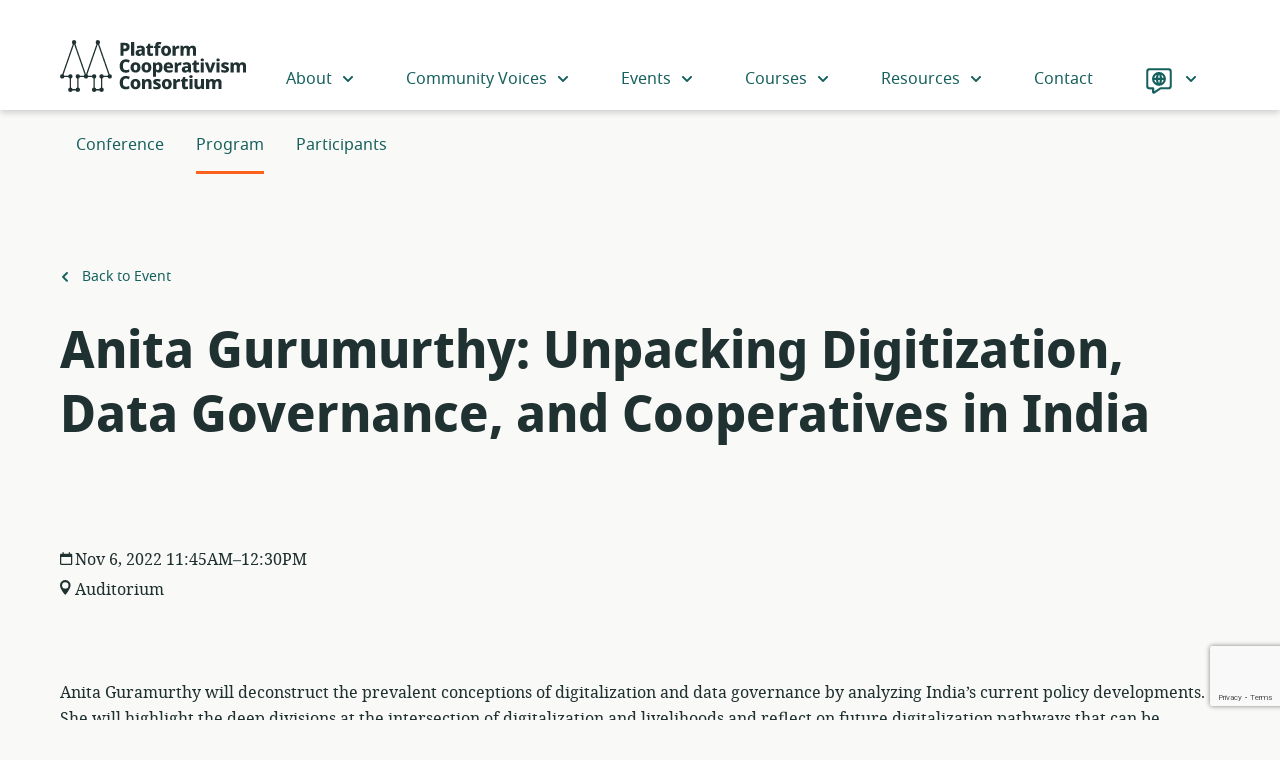

--- FILE ---
content_type: text/html; charset=UTF-8
request_url: https://platform.coop/events/owning-the-future-sustainably-scaling-cooperatives-in-the-digital-economy/anita-guramurthy-unpacking-digitization-data-governance-and-cooperatives-in-india/
body_size: 36811
content:
<!doctype html>
<html class="no-js" lang="en-US">
  <head>
  <meta charset="utf-8">
  <meta http-equiv="x-ua-compatible" content="ie=edge">
  <meta name="viewport" content="width=device-width, initial-scale=1, shrink-to-fit=no">
  <link rel="shortcut icon" href="https://platform.coop/wp-content/themes/pcc/dist/images/favicon_27ed838c.png" type="image/png">
<link rel="shortcut icon" href="https://platform.coop/wp-content/themes/pcc/dist/images/favicon_d8fd9faa.svg" type="image/svg+xml">
  <script>(function(html){html.className = html.className.replace(/\bno-js\b/,'js')})(document.documentElement);</script>
    <title>Anita Gurumurthy: Unpacking Digitization, Data Governance, and Cooperatives in India | Platform Cooperativism Consortium</title>
	<style>img:is([sizes="auto" i], [sizes^="auto," i]) { contain-intrinsic-size: 3000px 1500px }</style>
	<script type="text/javascript">
/* <![CDATA[ */
window.koko_analytics = {"url":"https:\/\/platform.coop\/wp-admin\/admin-ajax.php?action=koko_analytics_collect","site_url":"https:\/\/platform.coop","post_id":11479,"path":"\/events\/owning-the-future-sustainably-scaling-cooperatives-in-the-digital-economy\/anita-guramurthy-unpacking-digitization-data-governance-and-cooperatives-in-india\/","method":"cookie","use_cookie":true};
/* ]]> */
</script>

<!-- The SEO Framework by Sybre Waaijer -->
<link rel="canonical" href="https://platform.coop/events/owning-the-future-sustainably-scaling-cooperatives-in-the-digital-economy/anita-guramurthy-unpacking-digitization-data-governance-and-cooperatives-in-india/" />
<meta name="description" content="Anita Guramurthy will deconstruct the prevalent conceptions of digitalization and data governance by analyzing India&rsquo;s current policy developments." />
<meta property="og:type" content="article" />
<meta property="og:locale" content="en_US" />
<meta property="og:site_name" content="Platform Cooperativism Consortium" />
<meta property="og:title" content="Anita Gurumurthy: Unpacking Digitization, Data Governance, and Cooperatives in India | Platform Cooperativism Consortium" />
<meta property="og:description" content="Anita Guramurthy will deconstruct the prevalent conceptions of digitalization and data governance by analyzing India&rsquo;s current policy developments. She will highlight the deep divisions at the&#8230;" />
<meta property="og:url" content="https://platform.coop/events/owning-the-future-sustainably-scaling-cooperatives-in-the-digital-economy/anita-guramurthy-unpacking-digitization-data-governance-and-cooperatives-in-india/" />
<meta property="article:published_time" content="2022-10-17T20:41:53+00:00" />
<meta property="article:modified_time" content="2023-05-01T19:12:20+00:00" />
<meta name="twitter:card" content="summary_large_image" />
<meta name="twitter:title" content="Anita Gurumurthy: Unpacking Digitization, Data Governance, and Cooperatives in India | Platform Cooperativism Consortium" />
<meta name="twitter:description" content="Anita Guramurthy will deconstruct the prevalent conceptions of digitalization and data governance by analyzing India&rsquo;s current policy developments. She will highlight the deep divisions at the&#8230;" />
<script type="application/ld+json">{"@context":"https://schema.org","@graph":[{"@type":"WebSite","@id":"https://platform.coop/#/schema/WebSite","url":"https://platform.coop/","name":"Platform Cooperativism Consortium","description":"A hub that helps you start, grow, or convert to platform co&#x2d;ops.","inLanguage":"en-US","potentialAction":{"@type":"SearchAction","target":{"@type":"EntryPoint","urlTemplate":"https://platform.coop/search/{search_term_string}/"},"query-input":"required name=search_term_string"},"publisher":{"@type":"Organization","@id":"https://platform.coop/#/schema/Organization","name":"Platform Cooperativism Consortium","url":"https://platform.coop/","sameAs":["https://www.facebook.com/groups/1487620331468306/","https://twitter.com/platformcoop/","https://www.instagram.com/platform.coop/"]}},{"@type":"WebPage","@id":"https://platform.coop/events/owning-the-future-sustainably-scaling-cooperatives-in-the-digital-economy/anita-guramurthy-unpacking-digitization-data-governance-and-cooperatives-in-india/","url":"https://platform.coop/events/owning-the-future-sustainably-scaling-cooperatives-in-the-digital-economy/anita-guramurthy-unpacking-digitization-data-governance-and-cooperatives-in-india/","name":"Anita Gurumurthy: Unpacking Digitization, Data Governance, and Cooperatives in India | Platform Cooperativism Consortium","description":"Anita Guramurthy will deconstruct the prevalent conceptions of digitalization and data governance by analyzing India&rsquo;s current policy developments.","inLanguage":"en-US","isPartOf":{"@id":"https://platform.coop/#/schema/WebSite"},"breadcrumb":{"@type":"BreadcrumbList","@id":"https://platform.coop/#/schema/BreadcrumbList","itemListElement":[{"@type":"ListItem","position":1,"item":"https://platform.coop/","name":"Platform Cooperativism Consortium"},{"@type":"ListItem","position":2,"item":"https://platform.coop/events/owning-the-future-sustainably-scaling-cooperatives-in-the-digital-economy/","name":"Owning the Future: Sustainably Scaling Platform Cooperatives With the Global South"},{"@type":"ListItem","position":3,"name":"Anita Gurumurthy: Unpacking Digitization, Data Governance, and Cooperatives in India"}]},"potentialAction":{"@type":"ReadAction","target":"https://platform.coop/events/owning-the-future-sustainably-scaling-cooperatives-in-the-digital-economy/anita-guramurthy-unpacking-digitization-data-governance-and-cooperatives-in-india/"},"datePublished":"2022-10-17T20:41:53+00:00","dateModified":"2023-05-01T19:12:20+00:00"}]}</script>
<!-- / The SEO Framework by Sybre Waaijer | 6.22ms meta | 0.24ms boot -->

<link rel="alternate" type="application/rss+xml" title="Platform Cooperativism Consortium &raquo; Feed" href="https://platform.coop/feed/" />
<style id='global-styles-inline-css' type='text/css'>
:root{--wp--preset--aspect-ratio--square: 1;--wp--preset--aspect-ratio--4-3: 4/3;--wp--preset--aspect-ratio--3-4: 3/4;--wp--preset--aspect-ratio--3-2: 3/2;--wp--preset--aspect-ratio--2-3: 2/3;--wp--preset--aspect-ratio--16-9: 16/9;--wp--preset--aspect-ratio--9-16: 9/16;--wp--preset--color--black: #000000;--wp--preset--color--cyan-bluish-gray: #abb8c3;--wp--preset--color--white: #ffffff;--wp--preset--color--pale-pink: #f78da7;--wp--preset--color--vivid-red: #cf2e2e;--wp--preset--color--luminous-vivid-orange: #ff6900;--wp--preset--color--luminous-vivid-amber: #fcb900;--wp--preset--color--light-green-cyan: #7bdcb5;--wp--preset--color--vivid-green-cyan: #00d084;--wp--preset--color--pale-cyan-blue: #8ed1fc;--wp--preset--color--vivid-cyan-blue: #0693e3;--wp--preset--color--vivid-purple: #9b51e0;--wp--preset--color--dark-green: #076431;--wp--preset--color--green: #0B8441;--wp--preset--color--light-green: #45D385;--wp--preset--color--pale-green: #C9F8DB;--wp--preset--color--dark-red: #973102;--wp--preset--color--red: #FF621A;--wp--preset--color--light-red: #FFA47A;--wp--preset--color--lighter-red: #FCC2A7;--wp--preset--color--pale-red: #FDC2A7;--wp--preset--color--dark-blue: #16605D;--wp--preset--color--blue: #1D7C79;--wp--preset--color--light-blue: #30CFC9;--wp--preset--color--pale-blue: #C5FDF9;--wp--preset--color--dark-yellow: #E8AA00;--wp--preset--color--yellow: #FACE00;--wp--preset--color--pale-yellow: #FCEEB0;--wp--preset--color--off-white: #F9F9F7;--wp--preset--color--grey: #707070;--wp--preset--color--light-grey: #F0EFEF;--wp--preset--color--dark-mint: #203131;--wp--preset--color--dark-mint-light: #294040;--wp--preset--color--warm-grey: #585850;--wp--preset--color--warm-grey-light: #B2B2A7;--wp--preset--gradient--vivid-cyan-blue-to-vivid-purple: linear-gradient(135deg,rgba(6,147,227,1) 0%,rgb(155,81,224) 100%);--wp--preset--gradient--light-green-cyan-to-vivid-green-cyan: linear-gradient(135deg,rgb(122,220,180) 0%,rgb(0,208,130) 100%);--wp--preset--gradient--luminous-vivid-amber-to-luminous-vivid-orange: linear-gradient(135deg,rgba(252,185,0,1) 0%,rgba(255,105,0,1) 100%);--wp--preset--gradient--luminous-vivid-orange-to-vivid-red: linear-gradient(135deg,rgba(255,105,0,1) 0%,rgb(207,46,46) 100%);--wp--preset--gradient--very-light-gray-to-cyan-bluish-gray: linear-gradient(135deg,rgb(238,238,238) 0%,rgb(169,184,195) 100%);--wp--preset--gradient--cool-to-warm-spectrum: linear-gradient(135deg,rgb(74,234,220) 0%,rgb(151,120,209) 20%,rgb(207,42,186) 40%,rgb(238,44,130) 60%,rgb(251,105,98) 80%,rgb(254,248,76) 100%);--wp--preset--gradient--blush-light-purple: linear-gradient(135deg,rgb(255,206,236) 0%,rgb(152,150,240) 100%);--wp--preset--gradient--blush-bordeaux: linear-gradient(135deg,rgb(254,205,165) 0%,rgb(254,45,45) 50%,rgb(107,0,62) 100%);--wp--preset--gradient--luminous-dusk: linear-gradient(135deg,rgb(255,203,112) 0%,rgb(199,81,192) 50%,rgb(65,88,208) 100%);--wp--preset--gradient--pale-ocean: linear-gradient(135deg,rgb(255,245,203) 0%,rgb(182,227,212) 50%,rgb(51,167,181) 100%);--wp--preset--gradient--electric-grass: linear-gradient(135deg,rgb(202,248,128) 0%,rgb(113,206,126) 100%);--wp--preset--gradient--midnight: linear-gradient(135deg,rgb(2,3,129) 0%,rgb(40,116,252) 100%);--wp--preset--font-size--small: 13px;--wp--preset--font-size--medium: 20px;--wp--preset--font-size--large: 36px;--wp--preset--font-size--x-large: 42px;--wp--preset--spacing--20: 0.44rem;--wp--preset--spacing--30: 0.67rem;--wp--preset--spacing--40: 1rem;--wp--preset--spacing--50: 1.5rem;--wp--preset--spacing--60: 2.25rem;--wp--preset--spacing--70: 3.38rem;--wp--preset--spacing--80: 5.06rem;--wp--preset--shadow--natural: 6px 6px 9px rgba(0, 0, 0, 0.2);--wp--preset--shadow--deep: 12px 12px 50px rgba(0, 0, 0, 0.4);--wp--preset--shadow--sharp: 6px 6px 0px rgba(0, 0, 0, 0.2);--wp--preset--shadow--outlined: 6px 6px 0px -3px rgba(255, 255, 255, 1), 6px 6px rgba(0, 0, 0, 1);--wp--preset--shadow--crisp: 6px 6px 0px rgba(0, 0, 0, 1);}:where(body) { margin: 0; }.wp-site-blocks > .alignleft { float: left; margin-right: 2em; }.wp-site-blocks > .alignright { float: right; margin-left: 2em; }.wp-site-blocks > .aligncenter { justify-content: center; margin-left: auto; margin-right: auto; }:where(.is-layout-flex){gap: 0.5em;}:where(.is-layout-grid){gap: 0.5em;}.is-layout-flow > .alignleft{float: left;margin-inline-start: 0;margin-inline-end: 2em;}.is-layout-flow > .alignright{float: right;margin-inline-start: 2em;margin-inline-end: 0;}.is-layout-flow > .aligncenter{margin-left: auto !important;margin-right: auto !important;}.is-layout-constrained > .alignleft{float: left;margin-inline-start: 0;margin-inline-end: 2em;}.is-layout-constrained > .alignright{float: right;margin-inline-start: 2em;margin-inline-end: 0;}.is-layout-constrained > .aligncenter{margin-left: auto !important;margin-right: auto !important;}.is-layout-constrained > :where(:not(.alignleft):not(.alignright):not(.alignfull)){margin-left: auto !important;margin-right: auto !important;}body .is-layout-flex{display: flex;}.is-layout-flex{flex-wrap: wrap;align-items: center;}.is-layout-flex > :is(*, div){margin: 0;}body .is-layout-grid{display: grid;}.is-layout-grid > :is(*, div){margin: 0;}body{padding-top: 0px;padding-right: 0px;padding-bottom: 0px;padding-left: 0px;}a:where(:not(.wp-element-button)){text-decoration: underline;}:root :where(.wp-element-button, .wp-block-button__link){background-color: #32373c;border-width: 0;color: #fff;font-family: inherit;font-size: inherit;line-height: inherit;padding: calc(0.667em + 2px) calc(1.333em + 2px);text-decoration: none;}.has-black-color{color: var(--wp--preset--color--black) !important;}.has-cyan-bluish-gray-color{color: var(--wp--preset--color--cyan-bluish-gray) !important;}.has-white-color{color: var(--wp--preset--color--white) !important;}.has-pale-pink-color{color: var(--wp--preset--color--pale-pink) !important;}.has-vivid-red-color{color: var(--wp--preset--color--vivid-red) !important;}.has-luminous-vivid-orange-color{color: var(--wp--preset--color--luminous-vivid-orange) !important;}.has-luminous-vivid-amber-color{color: var(--wp--preset--color--luminous-vivid-amber) !important;}.has-light-green-cyan-color{color: var(--wp--preset--color--light-green-cyan) !important;}.has-vivid-green-cyan-color{color: var(--wp--preset--color--vivid-green-cyan) !important;}.has-pale-cyan-blue-color{color: var(--wp--preset--color--pale-cyan-blue) !important;}.has-vivid-cyan-blue-color{color: var(--wp--preset--color--vivid-cyan-blue) !important;}.has-vivid-purple-color{color: var(--wp--preset--color--vivid-purple) !important;}.has-dark-green-color{color: var(--wp--preset--color--dark-green) !important;}.has-green-color{color: var(--wp--preset--color--green) !important;}.has-light-green-color{color: var(--wp--preset--color--light-green) !important;}.has-pale-green-color{color: var(--wp--preset--color--pale-green) !important;}.has-dark-red-color{color: var(--wp--preset--color--dark-red) !important;}.has-red-color{color: var(--wp--preset--color--red) !important;}.has-light-red-color{color: var(--wp--preset--color--light-red) !important;}.has-lighter-red-color{color: var(--wp--preset--color--lighter-red) !important;}.has-pale-red-color{color: var(--wp--preset--color--pale-red) !important;}.has-dark-blue-color{color: var(--wp--preset--color--dark-blue) !important;}.has-blue-color{color: var(--wp--preset--color--blue) !important;}.has-light-blue-color{color: var(--wp--preset--color--light-blue) !important;}.has-pale-blue-color{color: var(--wp--preset--color--pale-blue) !important;}.has-dark-yellow-color{color: var(--wp--preset--color--dark-yellow) !important;}.has-yellow-color{color: var(--wp--preset--color--yellow) !important;}.has-pale-yellow-color{color: var(--wp--preset--color--pale-yellow) !important;}.has-off-white-color{color: var(--wp--preset--color--off-white) !important;}.has-grey-color{color: var(--wp--preset--color--grey) !important;}.has-light-grey-color{color: var(--wp--preset--color--light-grey) !important;}.has-dark-mint-color{color: var(--wp--preset--color--dark-mint) !important;}.has-dark-mint-light-color{color: var(--wp--preset--color--dark-mint-light) !important;}.has-warm-grey-color{color: var(--wp--preset--color--warm-grey) !important;}.has-warm-grey-light-color{color: var(--wp--preset--color--warm-grey-light) !important;}.has-black-background-color{background-color: var(--wp--preset--color--black) !important;}.has-cyan-bluish-gray-background-color{background-color: var(--wp--preset--color--cyan-bluish-gray) !important;}.has-white-background-color{background-color: var(--wp--preset--color--white) !important;}.has-pale-pink-background-color{background-color: var(--wp--preset--color--pale-pink) !important;}.has-vivid-red-background-color{background-color: var(--wp--preset--color--vivid-red) !important;}.has-luminous-vivid-orange-background-color{background-color: var(--wp--preset--color--luminous-vivid-orange) !important;}.has-luminous-vivid-amber-background-color{background-color: var(--wp--preset--color--luminous-vivid-amber) !important;}.has-light-green-cyan-background-color{background-color: var(--wp--preset--color--light-green-cyan) !important;}.has-vivid-green-cyan-background-color{background-color: var(--wp--preset--color--vivid-green-cyan) !important;}.has-pale-cyan-blue-background-color{background-color: var(--wp--preset--color--pale-cyan-blue) !important;}.has-vivid-cyan-blue-background-color{background-color: var(--wp--preset--color--vivid-cyan-blue) !important;}.has-vivid-purple-background-color{background-color: var(--wp--preset--color--vivid-purple) !important;}.has-dark-green-background-color{background-color: var(--wp--preset--color--dark-green) !important;}.has-green-background-color{background-color: var(--wp--preset--color--green) !important;}.has-light-green-background-color{background-color: var(--wp--preset--color--light-green) !important;}.has-pale-green-background-color{background-color: var(--wp--preset--color--pale-green) !important;}.has-dark-red-background-color{background-color: var(--wp--preset--color--dark-red) !important;}.has-red-background-color{background-color: var(--wp--preset--color--red) !important;}.has-light-red-background-color{background-color: var(--wp--preset--color--light-red) !important;}.has-lighter-red-background-color{background-color: var(--wp--preset--color--lighter-red) !important;}.has-pale-red-background-color{background-color: var(--wp--preset--color--pale-red) !important;}.has-dark-blue-background-color{background-color: var(--wp--preset--color--dark-blue) !important;}.has-blue-background-color{background-color: var(--wp--preset--color--blue) !important;}.has-light-blue-background-color{background-color: var(--wp--preset--color--light-blue) !important;}.has-pale-blue-background-color{background-color: var(--wp--preset--color--pale-blue) !important;}.has-dark-yellow-background-color{background-color: var(--wp--preset--color--dark-yellow) !important;}.has-yellow-background-color{background-color: var(--wp--preset--color--yellow) !important;}.has-pale-yellow-background-color{background-color: var(--wp--preset--color--pale-yellow) !important;}.has-off-white-background-color{background-color: var(--wp--preset--color--off-white) !important;}.has-grey-background-color{background-color: var(--wp--preset--color--grey) !important;}.has-light-grey-background-color{background-color: var(--wp--preset--color--light-grey) !important;}.has-dark-mint-background-color{background-color: var(--wp--preset--color--dark-mint) !important;}.has-dark-mint-light-background-color{background-color: var(--wp--preset--color--dark-mint-light) !important;}.has-warm-grey-background-color{background-color: var(--wp--preset--color--warm-grey) !important;}.has-warm-grey-light-background-color{background-color: var(--wp--preset--color--warm-grey-light) !important;}.has-black-border-color{border-color: var(--wp--preset--color--black) !important;}.has-cyan-bluish-gray-border-color{border-color: var(--wp--preset--color--cyan-bluish-gray) !important;}.has-white-border-color{border-color: var(--wp--preset--color--white) !important;}.has-pale-pink-border-color{border-color: var(--wp--preset--color--pale-pink) !important;}.has-vivid-red-border-color{border-color: var(--wp--preset--color--vivid-red) !important;}.has-luminous-vivid-orange-border-color{border-color: var(--wp--preset--color--luminous-vivid-orange) !important;}.has-luminous-vivid-amber-border-color{border-color: var(--wp--preset--color--luminous-vivid-amber) !important;}.has-light-green-cyan-border-color{border-color: var(--wp--preset--color--light-green-cyan) !important;}.has-vivid-green-cyan-border-color{border-color: var(--wp--preset--color--vivid-green-cyan) !important;}.has-pale-cyan-blue-border-color{border-color: var(--wp--preset--color--pale-cyan-blue) !important;}.has-vivid-cyan-blue-border-color{border-color: var(--wp--preset--color--vivid-cyan-blue) !important;}.has-vivid-purple-border-color{border-color: var(--wp--preset--color--vivid-purple) !important;}.has-dark-green-border-color{border-color: var(--wp--preset--color--dark-green) !important;}.has-green-border-color{border-color: var(--wp--preset--color--green) !important;}.has-light-green-border-color{border-color: var(--wp--preset--color--light-green) !important;}.has-pale-green-border-color{border-color: var(--wp--preset--color--pale-green) !important;}.has-dark-red-border-color{border-color: var(--wp--preset--color--dark-red) !important;}.has-red-border-color{border-color: var(--wp--preset--color--red) !important;}.has-light-red-border-color{border-color: var(--wp--preset--color--light-red) !important;}.has-lighter-red-border-color{border-color: var(--wp--preset--color--lighter-red) !important;}.has-pale-red-border-color{border-color: var(--wp--preset--color--pale-red) !important;}.has-dark-blue-border-color{border-color: var(--wp--preset--color--dark-blue) !important;}.has-blue-border-color{border-color: var(--wp--preset--color--blue) !important;}.has-light-blue-border-color{border-color: var(--wp--preset--color--light-blue) !important;}.has-pale-blue-border-color{border-color: var(--wp--preset--color--pale-blue) !important;}.has-dark-yellow-border-color{border-color: var(--wp--preset--color--dark-yellow) !important;}.has-yellow-border-color{border-color: var(--wp--preset--color--yellow) !important;}.has-pale-yellow-border-color{border-color: var(--wp--preset--color--pale-yellow) !important;}.has-off-white-border-color{border-color: var(--wp--preset--color--off-white) !important;}.has-grey-border-color{border-color: var(--wp--preset--color--grey) !important;}.has-light-grey-border-color{border-color: var(--wp--preset--color--light-grey) !important;}.has-dark-mint-border-color{border-color: var(--wp--preset--color--dark-mint) !important;}.has-dark-mint-light-border-color{border-color: var(--wp--preset--color--dark-mint-light) !important;}.has-warm-grey-border-color{border-color: var(--wp--preset--color--warm-grey) !important;}.has-warm-grey-light-border-color{border-color: var(--wp--preset--color--warm-grey-light) !important;}.has-vivid-cyan-blue-to-vivid-purple-gradient-background{background: var(--wp--preset--gradient--vivid-cyan-blue-to-vivid-purple) !important;}.has-light-green-cyan-to-vivid-green-cyan-gradient-background{background: var(--wp--preset--gradient--light-green-cyan-to-vivid-green-cyan) !important;}.has-luminous-vivid-amber-to-luminous-vivid-orange-gradient-background{background: var(--wp--preset--gradient--luminous-vivid-amber-to-luminous-vivid-orange) !important;}.has-luminous-vivid-orange-to-vivid-red-gradient-background{background: var(--wp--preset--gradient--luminous-vivid-orange-to-vivid-red) !important;}.has-very-light-gray-to-cyan-bluish-gray-gradient-background{background: var(--wp--preset--gradient--very-light-gray-to-cyan-bluish-gray) !important;}.has-cool-to-warm-spectrum-gradient-background{background: var(--wp--preset--gradient--cool-to-warm-spectrum) !important;}.has-blush-light-purple-gradient-background{background: var(--wp--preset--gradient--blush-light-purple) !important;}.has-blush-bordeaux-gradient-background{background: var(--wp--preset--gradient--blush-bordeaux) !important;}.has-luminous-dusk-gradient-background{background: var(--wp--preset--gradient--luminous-dusk) !important;}.has-pale-ocean-gradient-background{background: var(--wp--preset--gradient--pale-ocean) !important;}.has-electric-grass-gradient-background{background: var(--wp--preset--gradient--electric-grass) !important;}.has-midnight-gradient-background{background: var(--wp--preset--gradient--midnight) !important;}.has-small-font-size{font-size: var(--wp--preset--font-size--small) !important;}.has-medium-font-size{font-size: var(--wp--preset--font-size--medium) !important;}.has-large-font-size{font-size: var(--wp--preset--font-size--large) !important;}.has-x-large-font-size{font-size: var(--wp--preset--font-size--x-large) !important;}
:where(.wp-block-post-template.is-layout-flex){gap: 1.25em;}:where(.wp-block-post-template.is-layout-grid){gap: 1.25em;}
:where(.wp-block-columns.is-layout-flex){gap: 2em;}:where(.wp-block-columns.is-layout-grid){gap: 2em;}
:root :where(.wp-block-pullquote){font-size: 1.5em;line-height: 1.6;}
</style>
<link rel='stylesheet' id='platformcoop/main.css-css' href='https://platform.coop/wp-content/themes/pcc/dist/styles/main_befa9f59.css' type='text/css' media='all' />
<script type="text/javascript" id="wpgmza_data-js-extra">
/* <![CDATA[ */
var wpgmza_google_api_status = {"message":"Engine is not google-maps","code":"ENGINE_NOT_GOOGLE_MAPS"};
/* ]]> */
</script>
<script type="text/javascript" src="https://platform.coop/wp-content/plugins/wp-google-maps/wpgmza_data.js?ver=6.8.3" id="wpgmza_data-js"></script>
<script type="text/javascript" src="https://platform.coop/wp-includes/js/jquery/jquery.min.js?ver=3.7.1" id="jquery-core-js"></script>
<script type="text/javascript" src="https://platform.coop/wp-includes/js/jquery/jquery-migrate.min.js?ver=3.4.1" id="jquery-migrate-js"></script>
<link rel="https://api.w.org/" href="https://platform.coop/wp-json/" /><link rel="alternate" title="JSON" type="application/json" href="https://platform.coop/wp-json/wp/v2/pcc-event/11479" /><link rel="EditURI" type="application/rsd+xml" title="RSD" href="https://platform.coop/xmlrpc.php?rsd" />
<link rel="alternate" title="oEmbed (JSON)" type="application/json+oembed" href="https://platform.coop/wp-json/oembed/1.0/embed?url=https%3A%2F%2Fplatform.coop%2Fevents%2Fowning-the-future-sustainably-scaling-cooperatives-in-the-digital-economy%2Fanita-guramurthy-unpacking-digitization-data-governance-and-cooperatives-in-india%2F" />
<link rel="alternate" title="oEmbed (XML)" type="text/xml+oembed" href="https://platform.coop/wp-json/oembed/1.0/embed?url=https%3A%2F%2Fplatform.coop%2Fevents%2Fowning-the-future-sustainably-scaling-cooperatives-in-the-digital-economy%2Fanita-guramurthy-unpacking-digitization-data-governance-and-cooperatives-in-india%2F&#038;format=xml" />
<style type='text/css'>
:root{--dark-green:#076431;--green:#0B8441;--light-green:#45D385;--pale-green:#C9F8DB;--dark-red:#973102;--red:#FF621A;--light-red:#FFA47A;--lighter-red:#FCC2A7;--pale-red:#FDC2A7;--dark-blue:#16605D;--blue:#1D7C79;--light-blue:#30CFC9;--pale-blue:#C5FDF9;--dark-yellow:#E8AA00;--yellow:#FACE00;--pale-yellow:#FCEEB0;--white:#fff;--off-white:#F9F9F7;--grey:#707070;--light-grey:#F0EFEF;--dark-mint:#203131;--dark-mint-light:#294040;--warm-grey:#585850;--warm-grey-light:#B2B2A7;}</style>
		<style type="text/css" id="wp-custom-css">
			img:is([sizes="auto" i], [sizes^="auto," i]) {
	contain-intrinsic-size: revert !important}		</style>
		</head>
  <body class="wp-singular pcc-event-template-default single single-pcc-event postid-11479 wp-embed-responsive wp-theme-pccresources anita-guramurthy-unpacking-digitization-data-governance-and-cooperatives-in-india pcc-event-session app-data index-data singular-data single-data single-pcc-event-data single-pcc-event-anita-guramurthy-unpacking-digitization-data-governance-and-cooperatives-in-india-data">
    <a class="skip-link" href="#main">Skip to main content</a>
            <header class="banner">
  <div class="container">
    <a class="brand" href="https://platform.coop/" rel="home"><svg class="logo" aria-hidden="true" xmlns="http://www.w3.org/2000/svg" viewBox="0 0 282.08 78.75"><defs><style>.cls-1{fill:currentColor}.cls-2{fill:none;stroke:currentColor;stroke-miterlimit:10;stroke-width:2px}</style></defs><path class="cls-1" d="M98.19 4.2q3.78 0 5.59 1.63a5.86 5.86 0 0 1 1.81 4.59 7.58 7.58 0 0 1-.72 3.27 5.67 5.67 0 0 1-2.37 2.49 9.14 9.14 0 0 1-4.51.95h-1.65v6.8h-4.7V4.2zM98 8h-1.66v5.25h1.24a4 4 0 0 0 2.35-.64 2.39 2.39 0 0 0 .91-2.1C100.84 8.88 99.9 8 98 8zm14.47 15.93h-4.67v-21h4.67zm9.94-15.47A7 7 0 0 1 127 9.82a5 5 0 0 1 1.63 4v10.11h-3.23l-.91-2.05h-.12a6.37 6.37 0 0 1-2 1.77 6.54 6.54 0 0 1-3 .55A4.8 4.8 0 0 1 116 23a4.69 4.69 0 0 1-1.32-3.67 4 4 0 0 1 1.69-3.59 9.64 9.64 0 0 1 5-1.3l2.6-.08v-.44a2 2 0 0 0-.57-1.61 2.3 2.3 0 0 0-1.56-.49 7.35 7.35 0 0 0-2.09.31c-.7.22-1.43.48-2.16.79l-1.39-3.08a11.05 11.05 0 0 1 2.82-1 15.75 15.75 0 0 1 3.39-.38zM124 17l-1.41.06a4.07 4.07 0 0 0-2.43.62 1.86 1.86 0 0 0-.69 1.53 1.5 1.5 0 0 0 .48 1.26 2.09 2.09 0 0 0 1.28.37 2.89 2.89 0 0 0 2-.71 2.4 2.4 0 0 0 .8-1.91zm14.57 3.5a6.28 6.28 0 0 0 1.32-.14 10.28 10.28 0 0 0 1.25-.36v3.43a9.55 9.55 0 0 1-1.71.55 10.22 10.22 0 0 1-2.29.22 6.48 6.48 0 0 1-2.5-.45 3.51 3.51 0 0 1-1.72-1.58 6.49 6.49 0 0 1-.62-3.11v-6.82h-1.93v-1.93l2.32-1.5 1.31-3.2h3v3.15h4v3.48h-4v6.66a1.53 1.53 0 0 0 .45 1.2 1.67 1.67 0 0 0 1.12.4zm13.98-8.26h-3.42v11.69h-4.64V12.24h-2.16V10l2.21-1.18v-.75c0-1.95.44-3.32 1.33-4.1a5.71 5.71 0 0 1 3.92-1.18A12.13 12.13 0 0 1 152 3a10.63 10.63 0 0 1 1.81.49l-1.11 3.2c-.29-.09-.61-.17-.95-.24a6.63 6.63 0 0 0-1.15-.09c-.95 0-1.43.58-1.43 1.74v.69h3.42zm15.8 4.06a8 8 0 0 1-2 5.86 7.33 7.33 0 0 1-5.48 2 7.83 7.83 0 0 1-3.83-.91 6.45 6.45 0 0 1-2.62-2.68 8.91 8.91 0 0 1-1-4.31 8 8 0 0 1 2-5.79 7.37 7.37 0 0 1 5.5-2 8 8 0 0 1 3.83.91 6.58 6.58 0 0 1 2.62 2.66 8.7 8.7 0 0 1 .98 4.26zm-10.16 0a6.61 6.61 0 0 0 .63 3.21 2.25 2.25 0 0 0 2.1 1.1 2.2 2.2 0 0 0 2.07-1.1 6.48 6.48 0 0 0 .64-3.21 6.2 6.2 0 0 0-.64-3.16 2.57 2.57 0 0 0-4.17 0 6.31 6.31 0 0 0-.63 3.16zm21.38-7.82h.8a5.89 5.89 0 0 1 .69.1l-.39 4.42a5.9 5.9 0 0 0-1.49-.14 5.31 5.31 0 0 0-1.75.29 3 3 0 0 0-1.44 1 3.52 3.52 0 0 0-.56 2.16v7.6h-4.67V8.76h3.51l.71 2.49h.2A6.1 6.1 0 0 1 177 9.3a4.35 4.35 0 0 1 2.57-.82zm21.35 0a5.39 5.39 0 0 1 3.94 1.32 5.73 5.73 0 0 1 1.34 4.2v9.89h-4.64v-8.6a4.3 4.3 0 0 0-.53-2.41 1.74 1.74 0 0 0-1.54-.76 2.18 2.18 0 0 0-2.08 1.13 7.12 7.12 0 0 0-.6 3.26v7.38h-4.64v-8.6a4.57 4.57 0 0 0-.5-2.4 1.72 1.72 0 0 0-1.55-.77 2.11 2.11 0 0 0-2.12 1.29 9 9 0 0 0-.57 3.61v6.91h-4.67V8.76h3.54l.66 1.91h.2A4.17 4.17 0 0 1 189 9.05a6.08 6.08 0 0 1 2.67-.57q3.26 0 4.56 2.16h.28A4.41 4.41 0 0 1 198.38 9a6.06 6.06 0 0 1 2.54-.52zM99.93 33.07a3.86 3.86 0 0 0-3.36 1.67 8 8 0 0 0-1.17 4.63A7.83 7.83 0 0 0 96.53 44a4 4 0 0 0 3.54 1.59 9.75 9.75 0 0 0 2.45-.32c.81-.21 1.67-.49 2.57-.82v4a12.14 12.14 0 0 1-2.62.8 15.26 15.26 0 0 1-2.87.25 9.37 9.37 0 0 1-5.14-1.27 7.48 7.48 0 0 1-2.94-3.54 13.48 13.48 0 0 1-1-5.3 12.27 12.27 0 0 1 1.09-5.28 8.42 8.42 0 0 1 3.19-3.59 9.6 9.6 0 0 1 5.11-1.3 13.65 13.65 0 0 1 5.92 1.39l-1.47 3.75a17.83 17.83 0 0 0-2.21-.88 7.22 7.22 0 0 0-2.22-.41zM122 41.55a8.07 8.07 0 0 1-2 5.86 7.33 7.33 0 0 1-5.48 2 7.83 7.83 0 0 1-3.83-.91 6.45 6.45 0 0 1-2.69-2.64 8.94 8.94 0 0 1-1-4.31 7.93 7.93 0 0 1 2-5.79 7.37 7.37 0 0 1 5.5-2 7.93 7.93 0 0 1 3.82.91A6.54 6.54 0 0 1 121 37.3a8.78 8.78 0 0 1 1 4.25zm-10.16 0a6.54 6.54 0 0 0 .63 3.2 2.22 2.22 0 0 0 2.1 1.11 2.19 2.19 0 0 0 2.07-1.11 6.41 6.41 0 0 0 .64-3.2 6.2 6.2 0 0 0-.64-3.16 2.57 2.57 0 0 0-4.17 0 6.31 6.31 0 0 0-.66 3.16zm26.73 0a8 8 0 0 1-2 5.86 7.32 7.32 0 0 1-5.48 2 7.86 7.86 0 0 1-3.83-.91 6.45 6.45 0 0 1-2.62-2.68 8.94 8.94 0 0 1-1-4.31 8 8 0 0 1 2-5.79 7.37 7.37 0 0 1 5.5-2 8 8 0 0 1 3.83.91 6.52 6.52 0 0 1 2.62 2.66 8.67 8.67 0 0 1 .98 4.26zm-10.16 0a6.54 6.54 0 0 0 .63 3.2 2.52 2.52 0 0 0 4.18 0 6.54 6.54 0 0 0 .63-3.2 6.31 6.31 0 0 0-.63-3.16 2.58 2.58 0 0 0-4.18 0 6.31 6.31 0 0 0-.63 3.16zm21.41-7.82a4.83 4.83 0 0 1 4.06 2 9.49 9.49 0 0 1 1.52 5.81 11.09 11.09 0 0 1-.75 4.35 5.92 5.92 0 0 1-2 2.65 5 5 0 0 1-2.94.9 4.78 4.78 0 0 1-2.56-.58 5.84 5.84 0 0 1-1.47-1.27h-.2c.06.35.1.72.14 1.11a12 12 0 0 1 .06 1.24v5.86H141V34h3.78l.67 1.93h.22a5.37 5.37 0 0 1 1.57-1.54 4.54 4.54 0 0 1 2.58-.66zm-1.63 3.68a2.09 2.09 0 0 0-2 .91 5.58 5.58 0 0 0-.58 2.79v.41a6.94 6.94 0 0 0 .55 3.1 2.09 2.09 0 0 0 2 1.07q2.41 0 2.41-4.2a6.16 6.16 0 0 0-.57-3.09 2 2 0 0 0-1.81-.99zm16.27-3.68a7.15 7.15 0 0 1 5.08 1.76 6.71 6.71 0 0 1 1.88 5.15v2.15h-9.59a3.35 3.35 0 0 0 1 2.38 3.58 3.58 0 0 0 2.6.88 12 12 0 0 0 2.65-.27 12.25 12.25 0 0 0 2.46-.89v3.46a9.47 9.47 0 0 1-2.38.84 16.1 16.1 0 0 1-3.12.26 9.54 9.54 0 0 1-4.07-.83 6.18 6.18 0 0 1-2.79-2.54 8.47 8.47 0 0 1-1-4.39q0-4 2-6a7.34 7.34 0 0 1 5.28-1.96zm.08 3.24a2.44 2.44 0 0 0-1.78.69 3.29 3.29 0 0 0-.84 2.12h5.22a3.22 3.22 0 0 0-.68-2 2.3 2.3 0 0 0-1.92-.78zm18.18-3.24h.8a5.89 5.89 0 0 1 .69.1l-.39 4.37a5.9 5.9 0 0 0-1.49-.14 5.31 5.31 0 0 0-1.75.29 3 3 0 0 0-1.44 1 3.52 3.52 0 0 0-.57 2.16v7.59h-4.66V34h3.5l.72 2.48h.2a6.17 6.17 0 0 1 1.81-1.94 4.29 4.29 0 0 1 2.58-.81zm9.67-.02a6.91 6.91 0 0 1 4.61 1.36 5 5 0 0 1 1.63 4v10.1h-3.23l-.91-2h-.11a5.47 5.47 0 0 1-5 2.32 4.76 4.76 0 0 1-3.38-1.23 4.65 4.65 0 0 1-1.33-3.67 4 4 0 0 1 1.7-3.59 9.49 9.49 0 0 1 5-1.3l2.59-.08v-.45a2.06 2.06 0 0 0-.56-1.6 2.3 2.3 0 0 0-1.56-.49 7.3 7.3 0 0 0-2.09.31 21.24 21.24 0 0 0-2.17.79l-1.41-3.09a11.05 11.05 0 0 1 2.82-1 15.24 15.24 0 0 1 3.4-.38zm1.61 8.56h-1.41a4.13 4.13 0 0 0-2.43.63 1.86 1.86 0 0 0-.69 1.53 1.5 1.5 0 0 0 .48 1.26 2.12 2.12 0 0 0 1.29.37 2.86 2.86 0 0 0 2-.71 2.44 2.44 0 0 0 .8-1.92zm14.55 3.48a6.12 6.12 0 0 0 1.31-.14 11 11 0 0 0 1.26-.36v3.43a9.67 9.67 0 0 1-1.72.55 10.22 10.22 0 0 1-2.29.22 6.52 6.52 0 0 1-2.5-.45 3.44 3.44 0 0 1-1.71-1.58 6.4 6.4 0 0 1-.62-3.11v-6.82h-1.94v-1.93l2.32-1.5 1.27-3.2h3V34h4v3.48h-4v6.66a1.53 1.53 0 0 0 .44 1.2 1.68 1.68 0 0 0 1.18.41zM215.79 28a3.27 3.27 0 0 1 1.75.44 1.82 1.82 0 0 1 .73 1.71 1.83 1.83 0 0 1-.73 1.7 3.28 3.28 0 0 1-1.75.46 3.38 3.38 0 0 1-1.79-.46 1.83 1.83 0 0 1-.73-1.7 1.82 1.82 0 0 1 .73-1.71 3.37 3.37 0 0 1 1.79-.44zm2.29 6v15.17h-4.64V34zm7.29 15.17L219.6 34h4.86l2.76 8.78c.09.32.18.7.26 1.15a8.66 8.66 0 0 1 .16 1.23h.11a7.29 7.29 0 0 1 .15-1.2 10.14 10.14 0 0 1 .29-1.15L231 34h4.83l-5.77 15.16zM239.71 28a3.27 3.27 0 0 1 1.75.44 1.82 1.82 0 0 1 .73 1.71 1.83 1.83 0 0 1-.73 1.7 3.28 3.28 0 0 1-1.75.46 3.32 3.32 0 0 1-1.78-.46 1.84 1.84 0 0 1-.74-1.7 1.82 1.82 0 0 1 .74-1.71 3.31 3.31 0 0 1 1.78-.44zm2.29 6v15.17h-4.64V34zm14.28 10.59a4.37 4.37 0 0 1-1.56 3.56 7.5 7.5 0 0 1-4.87 1.3 17.82 17.82 0 0 1-2.81-.19 11.08 11.08 0 0 1-2.41-.69v-3.76a13.79 13.79 0 0 0 2.76.93 11.66 11.66 0 0 0 2.43.31 3.22 3.22 0 0 0 1.52-.27.88.88 0 0 0 .47-.78.92.92 0 0 0-.24-.63 2.88 2.88 0 0 0-.94-.62c-.47-.23-1.16-.54-2.08-.93a11.45 11.45 0 0 1-2.23-1.17 4 4 0 0 1-1.32-1.47 4.56 4.56 0 0 1-.43-2.11 3.63 3.63 0 0 1 1.66-3.25 8 8 0 0 1 4.44-1.09 11.76 11.76 0 0 1 2.77.31 13.89 13.89 0 0 1 2.68.94l-1.33 3.15a16.19 16.19 0 0 0-2.18-.81 7.35 7.35 0 0 0-1.94-.3c-1.07 0-1.6.28-1.6.83a.78.78 0 0 0 .24.57 3.5 3.5 0 0 0 .91.55c.45.21 1.11.5 2 .87a14.2 14.2 0 0 1 2.21 1.1 3.9 3.9 0 0 1 1.38 1.45 4.54 4.54 0 0 1 .47 2.2zm20.53-10.86a5.45 5.45 0 0 1 3.94 1.27 5.77 5.77 0 0 1 1.33 4.25v9.88h-4.64v-8.55a4.31 4.31 0 0 0-.52-2.41 1.76 1.76 0 0 0-1.55-.76 2.15 2.15 0 0 0-2.07 1.13 7 7 0 0 0-.61 3.26v7.37h-4.64v-8.59a4.47 4.47 0 0 0-.5-2.4 1.68 1.68 0 0 0-1.54-.77 2.12 2.12 0 0 0-2.12 1.25 9.24 9.24 0 0 0-.56 3.61v6.9h-4.67V34h3.53l.67 1.9h.19a4.18 4.18 0 0 1 1.81-1.61 6 6 0 0 1 2.67-.57q3.25 0 4.55 2.16h.28a4.43 4.43 0 0 1 1.91-1.62 6.06 6.06 0 0 1 2.54-.53zM99.93 58.32A3.86 3.86 0 0 0 96.57 60a8 8 0 0 0-1.17 4.63 7.83 7.83 0 0 0 1.13 4.6 4 4 0 0 0 3.54 1.58 9.74 9.74 0 0 0 2.45-.31c.81-.21 1.67-.49 2.57-.82v4a12.14 12.14 0 0 1-2.62.8 15.26 15.26 0 0 1-2.87.25 9.37 9.37 0 0 1-5.14-1.27 7.53 7.53 0 0 1-2.94-3.54 13.48 13.48 0 0 1-1-5.3 12.27 12.27 0 0 1 1.09-5.28 8.36 8.36 0 0 1 3.19-3.59 9.6 9.6 0 0 1 5.11-1.3 13.47 13.47 0 0 1 3 .35 14 14 0 0 1 2.93 1l-1.47 3.76a17.83 17.83 0 0 0-2.21-.88 7.22 7.22 0 0 0-2.23-.36zM122 66.8a8.07 8.07 0 0 1-2 5.86 7.33 7.33 0 0 1-5.48 2 7.83 7.83 0 0 1-3.83-.91 6.45 6.45 0 0 1-2.69-2.64 8.94 8.94 0 0 1-1-4.31 7.92 7.92 0 0 1 2-5.79 7.37 7.37 0 0 1 5.5-2 7.93 7.93 0 0 1 3.82.91 6.54 6.54 0 0 1 2.68 2.63 8.78 8.78 0 0 1 1 4.25zm-10.16 0a6.54 6.54 0 0 0 .63 3.2 2.22 2.22 0 0 0 2.1 1.11 2.19 2.19 0 0 0 2.04-1.11 6.41 6.41 0 0 0 .64-3.2 6.2 6.2 0 0 0-.64-3.16 2.57 2.57 0 0 0-4.17 0 6.31 6.31 0 0 0-.63 3.16zm21.57-7.8a5.66 5.66 0 0 1 3.88 1.31 5.44 5.44 0 0 1 1.48 4.24v9.89h-4.64v-8.61a4.33 4.33 0 0 0-.53-2.37 1.82 1.82 0 0 0-1.66-.8 2.29 2.29 0 0 0-2.3 1.25 8.62 8.62 0 0 0-.6 3.61v6.9h-4.66V59.26h3.53l.64 2h.22a4.57 4.57 0 0 1 1.92-1.67 6.27 6.27 0 0 1 2.72-.59zM153 69.84a4.37 4.37 0 0 1-1.56 3.56 7.53 7.53 0 0 1-4.88 1.3 17.68 17.68 0 0 1-2.8-.19 11 11 0 0 1-2.42-.69v-3.76a13.76 13.76 0 0 0 2.76.92 11.11 11.11 0 0 0 2.43.32A3.19 3.19 0 0 0 148 71a.88.88 0 0 0 .47-.78 1 1 0 0 0-.23-.63 3 3 0 0 0-.94-.62c-.47-.23-1.17-.54-2.09-.93A11.34 11.34 0 0 1 143 66.9a4.19 4.19 0 0 1-1.3-1.47 4.56 4.56 0 0 1-.43-2.11 3.63 3.63 0 0 1 1.66-3.25 8 8 0 0 1 4.46-1.07 11.73 11.73 0 0 1 2.76.31 14.27 14.27 0 0 1 2.68.93l-1.33 3.15a16.48 16.48 0 0 0-2.18-.8 7.28 7.28 0 0 0-1.93-.3c-1.07 0-1.61.28-1.61.83a.74.74 0 0 0 .24.56 3.65 3.65 0 0 0 .91.56q.67.32 2 .87a13.77 13.77 0 0 1 2.21 1.1 4.06 4.06 0 0 1 1.38 1.45 4.63 4.63 0 0 1 .48 2.18zm16.43-3.04a8.07 8.07 0 0 1-2 5.86 7.36 7.36 0 0 1-5.49 2 7.82 7.82 0 0 1-3.82-.91 6.47 6.47 0 0 1-2.63-2.68 9.06 9.06 0 0 1-1-4.31 7.92 7.92 0 0 1 2-5.79 7.37 7.37 0 0 1 5.5-2 7.93 7.93 0 0 1 3.82.91 6.54 6.54 0 0 1 2.63 2.66 8.78 8.78 0 0 1 .99 4.26zm-10.17 0a6.53 6.53 0 0 0 .64 3.2 2.22 2.22 0 0 0 2.1 1.11 2.19 2.19 0 0 0 2.07-1.11 6.41 6.41 0 0 0 .64-3.2 6.2 6.2 0 0 0-.64-3.16 2.57 2.57 0 0 0-4.17 0 6.3 6.3 0 0 0-.64 3.16zm21.41-7.8h.81a5.89 5.89 0 0 1 .69.1l-.39 4.36a6.62 6.62 0 0 0-1.49-.13 5.37 5.37 0 0 0-1.76.29 2.9 2.9 0 0 0-1.43 1 3.52 3.52 0 0 0-.57 2.16v7.59h-4.67V59.26h3.51l.72 2.48h.19a6.29 6.29 0 0 1 1.81-1.94 4.33 4.33 0 0 1 2.58-.8zm10.72 12a6.28 6.28 0 0 0 1.32-.14 10.28 10.28 0 0 0 1.29-.36v3.43a9.82 9.82 0 0 1-1.71.55 10.28 10.28 0 0 1-2.29.22 6.3 6.3 0 0 1-2.5-.46 3.44 3.44 0 0 1-1.72-1.57 6.52 6.52 0 0 1-.62-3.11v-6.82h-1.93V60.8l2.32-1.49 1.27-3.2h3v3.15h4v3.48h-4v6.66a1.56 1.56 0 0 0 .44 1.2 1.71 1.71 0 0 0 1.13.4zm7.24-17.76a3.25 3.25 0 0 1 1.75.44 2.33 2.33 0 0 1 0 3.41 3.26 3.26 0 0 1-1.75.46 3.34 3.34 0 0 1-1.78-.46 2.36 2.36 0 0 1 0-3.41 3.34 3.34 0 0 1 1.78-.44zm2.29 6v15.18h-4.64V59.26zm17.46.02v15.16h-3.53l-.61-1.93H214a4.19 4.19 0 0 1-2 1.69 6.73 6.73 0 0 1-2.65.52 5.65 5.65 0 0 1-3.85-1.31 5.34 5.34 0 0 1-1.5-4.24v-9.89h4.67v8.59a4.43 4.43 0 0 0 .51 2.35 1.81 1.81 0 0 0 1.64.8 2.33 2.33 0 0 0 2.3-1.24 8.54 8.54 0 0 0 .6-3.6v-6.9zm21.3-.26a5.45 5.45 0 0 1 3.94 1.31 5.76 5.76 0 0 1 1.38 4.22v9.89h-4.64v-8.59a4.3 4.3 0 0 0-.53-2.41 1.75 1.75 0 0 0-1.55-.76 2.15 2.15 0 0 0-2.07 1.13 7.08 7.08 0 0 0-.61 3.26v7.37h-4.64v-8.59a4.58 4.58 0 0 0-.49-2.4 1.7 1.7 0 0 0-1.55-.77 2.1 2.1 0 0 0-2.11 1.25 9 9 0 0 0-.57 3.61v6.9h-4.67V59.26h3.54l.66 1.9h.19a4.23 4.23 0 0 1 1.81-1.61 6.05 6.05 0 0 1 2.63-.55q3.25 0 4.56 2.16h.27a4.49 4.49 0 0 1 1.91-1.62 6.06 6.06 0 0 1 2.54-.54z"/><path class="cls-2" d="M39.38 55.13l-18-51.75-18 51.75h12.37v20.25H27V55.13h12.38z"/><path class="cls-2" d="M75.38 55.13l-18-51.75-18 51.75h12.37v20.25H63V55.13h12.38z"/><circle class="cls-1" cx="21.38" cy="3.38" r="3.38"/><circle class="cls-1" cx="57.38" cy="3.38" r="3.38"/><circle class="cls-1" cx="39.38" cy="55.13" r="3.38"/><circle class="cls-1" cx="51.75" cy="55.13" r="3.38"/><circle class="cls-1" cx="63" cy="55.13" r="3.38"/><circle class="cls-1" cx="3.38" cy="55.13" r="3.38"/><circle class="cls-1" cx="15.75" cy="55.13" r="3.38"/><circle class="cls-1" cx="27" cy="55.13" r="3.38"/><circle class="cls-1" cx="51.75" cy="75.38" r="3.38"/><circle class="cls-1" cx="63" cy="75.38" r="3.38"/><circle class="cls-1" cx="15.75" cy="75.38" r="3.38"/><circle class="cls-1" cx="27" cy="75.38" r="3.38"/><circle class="cls-1" cx="75.38" cy="55.13" r="3.38"/></svg><span class="screen-reader-text">Platform Cooperativism Consortium</span></a>
    <nav id="site-navigation">
      <button class="menu-toggle" aria-expanded="false"><svg class="open" aria-hidden="true" xmlns="http://www.w3.org/2000/svg" width="16" height="12"><path d="M1 1h13.22M1 5.249h13.22M1 9.499h13.22" fill="none" stroke="currentColor" stroke-linecap="round" stroke-width="2"/></svg><svg class="close" aria-hidden="true" xmlns="http://www.w3.org/2000/svg" width="9.088" height="9.088"><defs><clipPath id="a"><path fill="none" d="M0 0h9.088v9.088H0z"/></clipPath></defs><g data-name="Icon/close/black" clip-path="url(#a)"><path d="M8.784 7.374a1.004 1.004 0 0 1-1.42 1.42l-2.82-2.83-2.83 2.83a1.004 1.004 0 0 1-1.42-1.42l2.83-2.82-2.82-2.84a1.004 1.004 0 1 1 1.42-1.42l2.83 2.83 2.82-2.83a1.004 1.004 0 0 1 1.42 1.42l-2.83 2.83 2.83 2.82z" fill="currentColor" fill-rule="evenodd"/></g></svg></button>
            <ul id="menu-primary" class="nav"><li id="menu-item-101" class="menu-item menu-item-type-post_type menu-item-object-page menu-item-has-children menu-item-101"><a href="https://platform.coop/about/">About</a>
<ul class="sub-menu">
	<li id="menu-item-52" class="menu-item menu-item-type-post_type menu-item-object-page menu-item-52"><a href="https://platform.coop/about/vision-and-advantages/">Vision &#038; Advantages</a></li>
	<li id="menu-item-53" class="menu-item menu-item-type-post_type menu-item-object-page menu-item-53"><a href="https://platform.coop/about/benefits/">How Platform Co-ops Can Benefit You</a></li>
	<li id="menu-item-601" class="menu-item menu-item-type-post_type menu-item-object-page menu-item-601"><a href="https://platform.coop/about/pcc/">The Platform Cooperativism Consortium</a></li>
	<li id="menu-item-676" class="menu-item menu-item-type-post_type menu-item-object-page menu-item-676"><a href="https://platform.coop/about/pcc-solidarity-colaboratory/">PCC Solidarity Collaboratory</a></li>
	<li id="menu-item-600" class="menu-item menu-item-type-post_type menu-item-object-page menu-item-600"><a href="https://platform.coop/about/icde/">Institute for the Cooperative Digital Economy</a></li>
	<li id="menu-item-2095" class="menu-item menu-item-type-post_type menu-item-object-page menu-item-2095"><a href="https://platform.coop/about/people/">People</a></li>
</ul>
</li>
<li id="menu-item-1365" class="menu-item menu-item-type-post_type menu-item-object-page menu-item-has-children menu-item-1365"><a href="https://platform.coop/voices/">Community Voices</a>
<ul class="sub-menu">
	<li id="menu-item-1366" class="menu-item menu-item-type-post_type menu-item-object-page current_page_parent menu-item-1366"><a href="https://platform.coop/voices/blog/">Blog</a></li>
	<li id="menu-item-1373" class="menu-item menu-item-type-post_type menu-item-object-page menu-item-1373"><a href="https://platform.coop/voices/stories/">Community Stories</a></li>
</ul>
</li>
<li id="menu-item-2215" class="menu-item menu-item-type-custom menu-item-object-custom menu-item-has-children menu-item-2215"><a href="#events">Events</a>
<ul class="sub-menu">
	<li id="menu-item-16336" class="menu-item menu-item-type-custom menu-item-object-custom menu-item-16336"><a href="/events/cooperativeai/">2025 Istanbul</a></li>
	<li id="menu-item-14342" class="menu-item menu-item-type-custom menu-item-object-custom menu-item-14342"><a href="/events/digital-africa-rising/">2024 Mombasa</a></li>
	<li id="menu-item-13246" class="menu-item menu-item-type-post_type menu-item-object-pcc-event menu-item-13246"><a href="https://platform.coop/events/roots-of-resilience/">2023 Thiruvananthapuram</a></li>
	<li id="menu-item-10705" class="menu-item menu-item-type-post_type menu-item-object-pcc-event current-pcc-event-ancestor menu-item-10705"><a href="https://platform.coop/events/owning-the-future-sustainably-scaling-cooperatives-in-the-digital-economy/">2022 Rio de Janeiro</a></li>
	<li id="menu-item-8936" class="menu-item menu-item-type-post_type menu-item-object-pcc-event menu-item-8936"><a href="https://platform.coop/events/conference2021/">2021 Berlin</a></li>
	<li id="menu-item-713" class="menu-item menu-item-type-post_type menu-item-object-pcc-event menu-item-713"><a href="https://platform.coop/events/conference-2019/">2019 NYC</a></li>
	<li id="menu-item-2217" class="menu-item menu-item-type-post_type menu-item-object-pcc-event menu-item-2217"><a href="https://platform.coop/events/conference-2018/">2018 Hong Kong</a></li>
	<li id="menu-item-2216" class="menu-item menu-item-type-post_type menu-item-object-pcc-event menu-item-2216"><a href="https://platform.coop/events/conference-2017/">2017 NYC</a></li>
	<li id="menu-item-2218" class="menu-item menu-item-type-post_type menu-item-object-pcc-event menu-item-2218"><a href="https://platform.coop/events/conference-2016/">2016 NYC</a></li>
	<li id="menu-item-2285" class="menu-item menu-item-type-post_type menu-item-object-pcc-event menu-item-2285"><a href="https://platform.coop/events/conference-2015/">2015 NYC</a></li>
	<li id="menu-item-2301" class="menu-item menu-item-type-post_type menu-item-object-pcc-event menu-item-2301"><a href="https://platform.coop/events/conference-2014/">2014 NYC</a></li>
	<li id="menu-item-2300" class="menu-item menu-item-type-post_type menu-item-object-pcc-event menu-item-2300"><a href="https://platform.coop/events/the-internet-as-playground-and-factory-a-conference-on-digital-labor/">2009 NYC</a></li>
</ul>
</li>
<li id="menu-item-11676" class="menu-item menu-item-type-custom menu-item-object-custom menu-item-has-children menu-item-11676"><a href="#courses">Courses</a>
<ul class="sub-menu">
	<li id="menu-item-11675" class="menu-item menu-item-type-post_type menu-item-object-page menu-item-11675"><a href="https://platform.coop/courses/">Overview</a></li>
	<li id="menu-item-11765" class="menu-item menu-item-type-custom menu-item-object-custom menu-item-11765"><a href="#pccloginout#">Log In</a></li>
</ul>
</li>
<li id="menu-item-2386" class="menu-item menu-item-type-custom menu-item-object-custom menu-item-has-children menu-item-2386"><a href="http://resources.platform.coop">Resources</a>
<ul class="sub-menu">
	<li id="menu-item-4270" class="menu-item menu-item-type-custom menu-item-object-custom menu-item-4270"><a href="https://resources.platform.coop">Library</a></li>
	<li id="menu-item-4286" class="menu-item menu-item-type-custom menu-item-object-custom menu-item-4286"><a href="https://directory.platform.coop">Directory</a></li>
	<li id="menu-item-4287" class="menu-item menu-item-type-custom menu-item-object-custom menu-item-4287"><a href="https://tools.platform.coop">Tools</a></li>
	<li id="menu-item-11290" class="menu-item menu-item-type-post_type menu-item-object-page menu-item-11290"><a href="https://platform.coop/research/">Research</a></li>
	<li id="menu-item-11635" class="menu-item menu-item-type-post_type menu-item-object-page menu-item-11635"><a href="https://platform.coop/school/">Platform Co-op School</a></li>
</ul>
</li>
<li id="menu-item-94" class="menu-item menu-item-type-post_type menu-item-object-page menu-item-94"><a href="https://platform.coop/contact-us/">Contact</a></li>
<li class="menu-item menu-item--languages menu-item-has-children">
  <a class="menu__item" href="#">
    <span class="menu__label">Language</span>
    <svg class="icon--language icon--lg" focusable="false" aria-hidden="true" xmlns="http://www.w3.org/2000/svg" viewBox="0 0 30 30"><g id="language" fill="currentColor"><path d="M15,6.5A6.52,6.52,0,1,0,21.5,13,6.53,6.53,0,0,0,15,6.5ZM19.38,12h-1.6a12.82,12.82,0,0,0-.54-2.89A4.48,4.48,0,0,1,19.38,12Zm-5.19,0A8.7,8.7,0,0,1,15,8.85a8.87,8.87,0,0,1,.8,3.17Zm1.59,2a8.93,8.93,0,0,1-.8,3.17A8.76,8.76,0,0,1,14.19,14ZM12.72,9.13A13.4,13.4,0,0,0,12.18,12h-1.6A4.48,4.48,0,0,1,12.72,9.13ZM10.58,14h1.6a13.52,13.52,0,0,0,.54,2.89A4.53,4.53,0,0,1,10.58,14Zm6.66,2.89A12.93,12.93,0,0,0,17.78,14h1.6A4.53,4.53,0,0,1,17.24,16.91Z"/><path d="M23.77,3H6.23A3.21,3.21,0,0,0,3,6.19v13.5a3.21,3.21,0,0,0,3.23,3.19H8.5v2.79a1,1,0,0,0,.56.89l.67.34a1,1,0,0,0,.44.1,1,1,0,0,0,.55-.16l6.06-4h7A3.21,3.21,0,0,0,27,19.69V6.19A3.21,3.21,0,0,0,23.77,3ZM25,19.69a1.21,1.21,0,0,1-1.23,1.19H16.48a1,1,0,0,0-.55.16L10.5,24.59V21.88a1,1,0,0,0-1-1H6.23A1.21,1.21,0,0,1,5,19.69V6.19A1.21,1.21,0,0,1,6.23,5H23.77A1.21,1.21,0,0,1,25,6.19Z"/></g></svg>  </a>
  <ul class="menu__submenu">
                      <li class="menu-item"><a href="https://platform.coop/af/" class="menu__item">Afrikaans</a></li>
                        <li class="menu-item"><a href="https://platform.coop/id/" class="menu__item">Bahasa Indonesia</a></li>
                        <li class="menu-item"><a href="https://platform.coop/ca/" class="menu__item">Català</a></li>
                        <li class="menu-item"><a href="https://platform.coop/de/" class="menu__item">Deutsch</a></li>
                        <li class="menu-item"><a aria-current="true"href="https://platform.coop/" class="menu__item">English</a></li>
                        <li class="menu-item"><a href="https://platform.coop/es/" class="menu__item">Español</a></li>
                        <li class="menu-item"><a href="https://platform.coop/eu/" class="menu__item">Euskara</a></li>
                        <li class="menu-item"><a href="https://platform.coop/fr/" class="menu__item">Français</a></li>
                        <li class="menu-item"><a href="https://platform.coop/it/" class="menu__item">Italiano</a></li>
                        <li class="menu-item"><a href="https://platform.coop/ja/" class="menu__item">日本語</a></li>
                        <li class="menu-item"><a href="https://platform.coop/pl/" class="menu__item">Polski</a></li>
                        <li class="menu-item"><a href="https://platform.coop/pt/" class="menu__item">Português</a></li>
                                    <li class="menu-item"><a href="https://platform.coop/sv/" class="menu__item">Svenska</a></li>
                        <li class="menu-item"><a href="https://platform.coop/tr/" class="menu__item">Türkçe</a></li>
                        <li class="menu-item"><a href="https://platform.coop/ru/" class="menu__item">Русский</a></li>
                        <li class="menu-item"><a href="https://platform.coop/hi/" class="menu__item">हिन्दी</a></li>
                        <li class="menu-item"><a href="https://platform.coop/bn/" class="menu__item">বাংলা</a></li>
                        <li class="menu-item"><a href="https://platform.coop/gu/" class="menu__item">ગુજરાતી</a></li>
                        <li class="menu-item"><a href="https://platform.coop/ml/" class="menu__item">മലയാളം</a></li>
                        <li class="menu-item"><a href="https://platform.coop/zh/" class="menu__item">中文 (香港)</a></li>
                  </ul>
</li>
</ul>
          </nav>

    <div id="login-modal" class="modal-dialog">
      <div>
        <h2>Login</h2>
        <a class="close-modal" title="Close" href="#pccloginout#">&times;</a>
        <form name="loginform" id="loginform">
          <p class="login-username">
            <label for="user_login">Your username/e-mail</label>
            <input type="text" name="log" id="user_login" autocomplete="username" class="input" value="" size="20">
          </p>
          <p class="login-password">
            <label for="user_pass">Your password</label>
            <input type="password" name="pwd" id="user_pass" autocomplete="current-password" class="input" value="" size="20">
          </p>
          <p class="login-remember"><label><input name="rememberme" type="checkbox" id="rememberme" value="forever"> Remember me</label></p>
          <p class="login-submit">
            <input type="submit" name="submit-login" id="submit-login" class="button button-primary" value="Log in">
          </p>
        </form>
      </div>
    </div>

  </div>
</header>    <main id="main" class="main">
        <div class="event post-11479 pcc-event type-pcc-event status-publish hentry content child">
              <div class="pcc-ribbon ribbon">
  <nav>
    <button id="scroll-previous" class="scroll-left">
        <svg class="" aria-hidden="true" height="12" width="7.21" xmlns="http://www.w3.org/2000/svg"><path d="M5.686 8.2a1 1 0 0 1-1.4 1.4l-4-4a1 1 0 0 1 0-1.4l4-4a1 1 0 0 1 1.4 1.4l-3.29 3.3 3.3 3.3z" fill="currentColor" fill-rule="evenodd"/></svg>      <span class="screen-reader-text">Scroll to the left</span>
    </button>
    <ul>
            <li class="menu-item ">
        <a
                              href="https://platform.coop/events/owning-the-future-sustainably-scaling-cooperatives-in-the-digital-economy/">
          Conference
        </a>
      </li>
            <li class="menu-item ">
        <a
          class="parent"                    href="https://platform.coop/events/owning-the-future-sustainably-scaling-cooperatives-in-the-digital-economy/program/">
          Program
        </a>
      </li>
            <li class="menu-item  menu-item--last">
        <a
                              href="https://platform.coop/events/owning-the-future-sustainably-scaling-cooperatives-in-the-digital-economy/participants/">
          Participants
        </a>
      </li>
          </ul>
    <button id="scroll-next" class="scroll-right">
        <svg class="" aria-hidden="true" height="12" width="7.21" xmlns="http://www.w3.org/2000/svg"><path d="M.2 1.6A1 1 0 0 1 1.6.2l4 4a1 1 0 0 1 0 1.4l-4 4A1 1 0 0 1 .2 8.2l3.29-3.3-3.3-3.3z" fill="currentColor" fill-rule="evenodd"/></svg>      <span class="screen-reader-text">Scroll to the right</span>
    </button>
      </nav>
</div>
        <header class="event-header">
      <section>
        <p class="breadcrumb">
  <a href="https://platform.coop/events/owning-the-future-sustainably-scaling-cooperatives-in-the-digital-economy/">
        Back to Event
    </a>
</p>
                <h1 class="entry-title">Anita Gurumurthy: Unpacking Digitization, Data Governance, and Cooperatives in India</h1>
      </section>
      <div class="meta">
  <ul>
    <li><span><svg class="" aria-hidden="true" xmlns="http://www.w3.org/2000/svg" width="12.316" height="13"><defs><clipPath id="a"><path fill="none" d="M0 0h12.316v13H0z"/></clipPath></defs><g data-name="Icon/Calendar/Black" clip-path="url(#a)" fill="currentColor"><path data-name="Path 351" d="M1.368 1.625h9.579a1.354 1.354 0 0 1 1.368 1.338v8.7a1.354 1.354 0 0 1-1.368 1.338H1.368A1.354 1.354 0 0 1 0 11.662v-8.7a1.358 1.358 0 0 1 1.368-1.337zm0 3.346v6.691h9.579V4.971z"/><path data-name="Path 352" d="M3.057 0a.736.736 0 0 1 .62.813V3.25a.736.736 0 0 1-.62.813.736.736 0 0 1-.62-.813V.813A.736.736 0 0 1 3.057 0zm6.2 0a.736.736 0 0 1 .62.813V3.25a.736.736 0 0 1-.62.813.736.736 0 0 1-.62-.812V.813A.736.736 0 0 1 9.258 0z"/></g></svg></span><p>Nov  6, 2022 11:45AM–12:30PM</p></li>
                  <li><span><svg class="" aria-hidden="true" xmlns="http://www.w3.org/2000/svg" width="10.581" height="15.183"><path data-name="Path 344" d="M5.292 0A5.292 5.292 0 0 0 0 5.292c0 2.53 2.415 7.013 5.292 9.89 2.53-2.763 5.288-7.36 5.288-9.89A5.288 5.288 0 0 0 5.292 0zm0 8.742a3.22 3.22 0 1 1 3.22-3.216 3.22 3.22 0 0 1-3.22 3.216z" fill="currentColor"/></svg></span><p translate="no">Auditorium</p></li>
                        </ul>
</div>
    </header>
                         <div class="entry-content" id="content">
      
<p>Anita Guramurthy will deconstruct the prevalent conceptions of digitalization and data governance by analyzing India&#8217;s current policy developments. She will highlight the deep divisions at the intersection of digitalization and livelihoods and reflect on future digitalization pathways that can be centered on socially embedded design, agentic participation, and collaborative value creation. She will conclude by discussing how data and digital policies must embrace choices for sustainable local economies with audacity. Ms. Guramurthy&#8217;s presentation promises to be a compelling analysis of the opportunities and challenges presented by digitization in contemporary India.</p>



<p>🄴🄽</p>



<p><strong>File Swap<br></strong>Would you like to dig deeper, learn more about the discussed topics, or have documents to share? Download PDFs of the presentations, background readings, and/or upload your own materials&nbsp;<a href="https://drive.google.com/drive/folders/1hXlsovVGoBRjAhGXZJSahFuxoTKMTz7P?usp=sharing" target="_blank" rel="noreferrer noopener">to this folder</a></p>



<p>***Archival video of this segment is available <a href="https://youtu.be/5ZigJseA3PU">here</a>.***</p>
        <div class="wp-block-columns has-2-columns">
      <div class="wp-block-column">
                  <h2>Speakers</h2>
              </div>
      <div class="wp-block-column">
        <ul class="participants cards cards--two-columns">
                  <li class="participant card">
  <figure class="participant__image">
          <img width="367" height="250" src="https://platform.coop/wp-content/uploads/2021/10/Picture_Anita-Gurumurthy-367x250.jpg" class="attachment-person-desktop size-person-desktop" alt="Picture of Anita Gurumurthy" decoding="async" fetchpriority="high" srcset="https://platform.coop/wp-content/uploads/2021/10/Picture_Anita-Gurumurthy-367x250.jpg 367w, https://platform.coop/wp-content/uploads/2021/10/Picture_Anita-Gurumurthy-734x500.jpg 734w" sizes="(max-width: 367px) 100vw, 367px" />
      </figure>
  <div class="participant__details text">
    <p class="participant__name title">
      <a href="https://platform.coop/events/owning-the-future-sustainably-scaling-cooperatives-in-the-digital-economy/participants/anita-gurumurthy/">Anita Gurumurthy <svg class="" aria-hidden="true" viewbox="0 0 5.93335 9.85001" xmlns="http://www.w3.org/2000/svg"><path d="M.2 1.6A1 1 0 0 1 1.6.2l4 4a1 1 0 0 1 0 1.4l-4 4A1 1 0 0 1 .2 8.2l3.29-3.3-3.3-3.3z" fill="currentColor" fill-rule="evenodd"/></svg></a>
            <span class="participant__title">
        Executive Director, IT for Change
      </span>
          </p>
  </div>
</li>
                </ul>
      </div>
    </div>
        <p class="wp-block-button is-style-secondary">
          <a class="wp-block-button__link" href="https://platform.coop/events/owning-the-future-sustainably-scaling-cooperatives-in-the-digital-economy/program/">Back to program</a>
      </p>
</div>                </div>
    </main>
        <footer class="content-info" id="footer">
  <div class="container">
    <div class="column">
      <p>
        <a class="logo" href="https://platform.coop/" rel="home"><svg class="" aria-hidden="true" xmlns="http://www.w3.org/2000/svg" viewBox="0 0 282.08 78.75"><defs><style>.cls-1{fill:currentColor}.cls-2{fill:none;stroke:currentColor;stroke-miterlimit:10;stroke-width:2px}</style></defs><path class="cls-1" d="M98.19 4.2q3.78 0 5.59 1.63a5.86 5.86 0 0 1 1.81 4.59 7.58 7.58 0 0 1-.72 3.27 5.67 5.67 0 0 1-2.37 2.49 9.14 9.14 0 0 1-4.51.95h-1.65v6.8h-4.7V4.2zM98 8h-1.66v5.25h1.24a4 4 0 0 0 2.35-.64 2.39 2.39 0 0 0 .91-2.1C100.84 8.88 99.9 8 98 8zm14.47 15.93h-4.67v-21h4.67zm9.94-15.47A7 7 0 0 1 127 9.82a5 5 0 0 1 1.63 4v10.11h-3.23l-.91-2.05h-.12a6.37 6.37 0 0 1-2 1.77 6.54 6.54 0 0 1-3 .55A4.8 4.8 0 0 1 116 23a4.69 4.69 0 0 1-1.32-3.67 4 4 0 0 1 1.69-3.59 9.64 9.64 0 0 1 5-1.3l2.6-.08v-.44a2 2 0 0 0-.57-1.61 2.3 2.3 0 0 0-1.56-.49 7.35 7.35 0 0 0-2.09.31c-.7.22-1.43.48-2.16.79l-1.39-3.08a11.05 11.05 0 0 1 2.82-1 15.75 15.75 0 0 1 3.39-.38zM124 17l-1.41.06a4.07 4.07 0 0 0-2.43.62 1.86 1.86 0 0 0-.69 1.53 1.5 1.5 0 0 0 .48 1.26 2.09 2.09 0 0 0 1.28.37 2.89 2.89 0 0 0 2-.71 2.4 2.4 0 0 0 .8-1.91zm14.57 3.5a6.28 6.28 0 0 0 1.32-.14 10.28 10.28 0 0 0 1.25-.36v3.43a9.55 9.55 0 0 1-1.71.55 10.22 10.22 0 0 1-2.29.22 6.48 6.48 0 0 1-2.5-.45 3.51 3.51 0 0 1-1.72-1.58 6.49 6.49 0 0 1-.62-3.11v-6.82h-1.93v-1.93l2.32-1.5 1.31-3.2h3v3.15h4v3.48h-4v6.66a1.53 1.53 0 0 0 .45 1.2 1.67 1.67 0 0 0 1.12.4zm13.98-8.26h-3.42v11.69h-4.64V12.24h-2.16V10l2.21-1.18v-.75c0-1.95.44-3.32 1.33-4.1a5.71 5.71 0 0 1 3.92-1.18A12.13 12.13 0 0 1 152 3a10.63 10.63 0 0 1 1.81.49l-1.11 3.2c-.29-.09-.61-.17-.95-.24a6.63 6.63 0 0 0-1.15-.09c-.95 0-1.43.58-1.43 1.74v.69h3.42zm15.8 4.06a8 8 0 0 1-2 5.86 7.33 7.33 0 0 1-5.48 2 7.83 7.83 0 0 1-3.83-.91 6.45 6.45 0 0 1-2.62-2.68 8.91 8.91 0 0 1-1-4.31 8 8 0 0 1 2-5.79 7.37 7.37 0 0 1 5.5-2 8 8 0 0 1 3.83.91 6.58 6.58 0 0 1 2.62 2.66 8.7 8.7 0 0 1 .98 4.26zm-10.16 0a6.61 6.61 0 0 0 .63 3.21 2.25 2.25 0 0 0 2.1 1.1 2.2 2.2 0 0 0 2.07-1.1 6.48 6.48 0 0 0 .64-3.21 6.2 6.2 0 0 0-.64-3.16 2.57 2.57 0 0 0-4.17 0 6.31 6.31 0 0 0-.63 3.16zm21.38-7.82h.8a5.89 5.89 0 0 1 .69.1l-.39 4.42a5.9 5.9 0 0 0-1.49-.14 5.31 5.31 0 0 0-1.75.29 3 3 0 0 0-1.44 1 3.52 3.52 0 0 0-.56 2.16v7.6h-4.67V8.76h3.51l.71 2.49h.2A6.1 6.1 0 0 1 177 9.3a4.35 4.35 0 0 1 2.57-.82zm21.35 0a5.39 5.39 0 0 1 3.94 1.32 5.73 5.73 0 0 1 1.34 4.2v9.89h-4.64v-8.6a4.3 4.3 0 0 0-.53-2.41 1.74 1.74 0 0 0-1.54-.76 2.18 2.18 0 0 0-2.08 1.13 7.12 7.12 0 0 0-.6 3.26v7.38h-4.64v-8.6a4.57 4.57 0 0 0-.5-2.4 1.72 1.72 0 0 0-1.55-.77 2.11 2.11 0 0 0-2.12 1.29 9 9 0 0 0-.57 3.61v6.91h-4.67V8.76h3.54l.66 1.91h.2A4.17 4.17 0 0 1 189 9.05a6.08 6.08 0 0 1 2.67-.57q3.26 0 4.56 2.16h.28A4.41 4.41 0 0 1 198.38 9a6.06 6.06 0 0 1 2.54-.52zM99.93 33.07a3.86 3.86 0 0 0-3.36 1.67 8 8 0 0 0-1.17 4.63A7.83 7.83 0 0 0 96.53 44a4 4 0 0 0 3.54 1.59 9.75 9.75 0 0 0 2.45-.32c.81-.21 1.67-.49 2.57-.82v4a12.14 12.14 0 0 1-2.62.8 15.26 15.26 0 0 1-2.87.25 9.37 9.37 0 0 1-5.14-1.27 7.48 7.48 0 0 1-2.94-3.54 13.48 13.48 0 0 1-1-5.3 12.27 12.27 0 0 1 1.09-5.28 8.42 8.42 0 0 1 3.19-3.59 9.6 9.6 0 0 1 5.11-1.3 13.65 13.65 0 0 1 5.92 1.39l-1.47 3.75a17.83 17.83 0 0 0-2.21-.88 7.22 7.22 0 0 0-2.22-.41zM122 41.55a8.07 8.07 0 0 1-2 5.86 7.33 7.33 0 0 1-5.48 2 7.83 7.83 0 0 1-3.83-.91 6.45 6.45 0 0 1-2.69-2.64 8.94 8.94 0 0 1-1-4.31 7.93 7.93 0 0 1 2-5.79 7.37 7.37 0 0 1 5.5-2 7.93 7.93 0 0 1 3.82.91A6.54 6.54 0 0 1 121 37.3a8.78 8.78 0 0 1 1 4.25zm-10.16 0a6.54 6.54 0 0 0 .63 3.2 2.22 2.22 0 0 0 2.1 1.11 2.19 2.19 0 0 0 2.07-1.11 6.41 6.41 0 0 0 .64-3.2 6.2 6.2 0 0 0-.64-3.16 2.57 2.57 0 0 0-4.17 0 6.31 6.31 0 0 0-.66 3.16zm26.73 0a8 8 0 0 1-2 5.86 7.32 7.32 0 0 1-5.48 2 7.86 7.86 0 0 1-3.83-.91 6.45 6.45 0 0 1-2.62-2.68 8.94 8.94 0 0 1-1-4.31 8 8 0 0 1 2-5.79 7.37 7.37 0 0 1 5.5-2 8 8 0 0 1 3.83.91 6.52 6.52 0 0 1 2.62 2.66 8.67 8.67 0 0 1 .98 4.26zm-10.16 0a6.54 6.54 0 0 0 .63 3.2 2.52 2.52 0 0 0 4.18 0 6.54 6.54 0 0 0 .63-3.2 6.31 6.31 0 0 0-.63-3.16 2.58 2.58 0 0 0-4.18 0 6.31 6.31 0 0 0-.63 3.16zm21.41-7.82a4.83 4.83 0 0 1 4.06 2 9.49 9.49 0 0 1 1.52 5.81 11.09 11.09 0 0 1-.75 4.35 5.92 5.92 0 0 1-2 2.65 5 5 0 0 1-2.94.9 4.78 4.78 0 0 1-2.56-.58 5.84 5.84 0 0 1-1.47-1.27h-.2c.06.35.1.72.14 1.11a12 12 0 0 1 .06 1.24v5.86H141V34h3.78l.67 1.93h.22a5.37 5.37 0 0 1 1.57-1.54 4.54 4.54 0 0 1 2.58-.66zm-1.63 3.68a2.09 2.09 0 0 0-2 .91 5.58 5.58 0 0 0-.58 2.79v.41a6.94 6.94 0 0 0 .55 3.1 2.09 2.09 0 0 0 2 1.07q2.41 0 2.41-4.2a6.16 6.16 0 0 0-.57-3.09 2 2 0 0 0-1.81-.99zm16.27-3.68a7.15 7.15 0 0 1 5.08 1.76 6.71 6.71 0 0 1 1.88 5.15v2.15h-9.59a3.35 3.35 0 0 0 1 2.38 3.58 3.58 0 0 0 2.6.88 12 12 0 0 0 2.65-.27 12.25 12.25 0 0 0 2.46-.89v3.46a9.47 9.47 0 0 1-2.38.84 16.1 16.1 0 0 1-3.12.26 9.54 9.54 0 0 1-4.07-.83 6.18 6.18 0 0 1-2.79-2.54 8.47 8.47 0 0 1-1-4.39q0-4 2-6a7.34 7.34 0 0 1 5.28-1.96zm.08 3.24a2.44 2.44 0 0 0-1.78.69 3.29 3.29 0 0 0-.84 2.12h5.22a3.22 3.22 0 0 0-.68-2 2.3 2.3 0 0 0-1.92-.78zm18.18-3.24h.8a5.89 5.89 0 0 1 .69.1l-.39 4.37a5.9 5.9 0 0 0-1.49-.14 5.31 5.31 0 0 0-1.75.29 3 3 0 0 0-1.44 1 3.52 3.52 0 0 0-.57 2.16v7.59h-4.66V34h3.5l.72 2.48h.2a6.17 6.17 0 0 1 1.81-1.94 4.29 4.29 0 0 1 2.58-.81zm9.67-.02a6.91 6.91 0 0 1 4.61 1.36 5 5 0 0 1 1.63 4v10.1h-3.23l-.91-2h-.11a5.47 5.47 0 0 1-5 2.32 4.76 4.76 0 0 1-3.38-1.23 4.65 4.65 0 0 1-1.33-3.67 4 4 0 0 1 1.7-3.59 9.49 9.49 0 0 1 5-1.3l2.59-.08v-.45a2.06 2.06 0 0 0-.56-1.6 2.3 2.3 0 0 0-1.56-.49 7.3 7.3 0 0 0-2.09.31 21.24 21.24 0 0 0-2.17.79l-1.41-3.09a11.05 11.05 0 0 1 2.82-1 15.24 15.24 0 0 1 3.4-.38zm1.61 8.56h-1.41a4.13 4.13 0 0 0-2.43.63 1.86 1.86 0 0 0-.69 1.53 1.5 1.5 0 0 0 .48 1.26 2.12 2.12 0 0 0 1.29.37 2.86 2.86 0 0 0 2-.71 2.44 2.44 0 0 0 .8-1.92zm14.55 3.48a6.12 6.12 0 0 0 1.31-.14 11 11 0 0 0 1.26-.36v3.43a9.67 9.67 0 0 1-1.72.55 10.22 10.22 0 0 1-2.29.22 6.52 6.52 0 0 1-2.5-.45 3.44 3.44 0 0 1-1.71-1.58 6.4 6.4 0 0 1-.62-3.11v-6.82h-1.94v-1.93l2.32-1.5 1.27-3.2h3V34h4v3.48h-4v6.66a1.53 1.53 0 0 0 .44 1.2 1.68 1.68 0 0 0 1.18.41zM215.79 28a3.27 3.27 0 0 1 1.75.44 1.82 1.82 0 0 1 .73 1.71 1.83 1.83 0 0 1-.73 1.7 3.28 3.28 0 0 1-1.75.46 3.38 3.38 0 0 1-1.79-.46 1.83 1.83 0 0 1-.73-1.7 1.82 1.82 0 0 1 .73-1.71 3.37 3.37 0 0 1 1.79-.44zm2.29 6v15.17h-4.64V34zm7.29 15.17L219.6 34h4.86l2.76 8.78c.09.32.18.7.26 1.15a8.66 8.66 0 0 1 .16 1.23h.11a7.29 7.29 0 0 1 .15-1.2 10.14 10.14 0 0 1 .29-1.15L231 34h4.83l-5.77 15.16zM239.71 28a3.27 3.27 0 0 1 1.75.44 1.82 1.82 0 0 1 .73 1.71 1.83 1.83 0 0 1-.73 1.7 3.28 3.28 0 0 1-1.75.46 3.32 3.32 0 0 1-1.78-.46 1.84 1.84 0 0 1-.74-1.7 1.82 1.82 0 0 1 .74-1.71 3.31 3.31 0 0 1 1.78-.44zm2.29 6v15.17h-4.64V34zm14.28 10.59a4.37 4.37 0 0 1-1.56 3.56 7.5 7.5 0 0 1-4.87 1.3 17.82 17.82 0 0 1-2.81-.19 11.08 11.08 0 0 1-2.41-.69v-3.76a13.79 13.79 0 0 0 2.76.93 11.66 11.66 0 0 0 2.43.31 3.22 3.22 0 0 0 1.52-.27.88.88 0 0 0 .47-.78.92.92 0 0 0-.24-.63 2.88 2.88 0 0 0-.94-.62c-.47-.23-1.16-.54-2.08-.93a11.45 11.45 0 0 1-2.23-1.17 4 4 0 0 1-1.32-1.47 4.56 4.56 0 0 1-.43-2.11 3.63 3.63 0 0 1 1.66-3.25 8 8 0 0 1 4.44-1.09 11.76 11.76 0 0 1 2.77.31 13.89 13.89 0 0 1 2.68.94l-1.33 3.15a16.19 16.19 0 0 0-2.18-.81 7.35 7.35 0 0 0-1.94-.3c-1.07 0-1.6.28-1.6.83a.78.78 0 0 0 .24.57 3.5 3.5 0 0 0 .91.55c.45.21 1.11.5 2 .87a14.2 14.2 0 0 1 2.21 1.1 3.9 3.9 0 0 1 1.38 1.45 4.54 4.54 0 0 1 .47 2.2zm20.53-10.86a5.45 5.45 0 0 1 3.94 1.27 5.77 5.77 0 0 1 1.33 4.25v9.88h-4.64v-8.55a4.31 4.31 0 0 0-.52-2.41 1.76 1.76 0 0 0-1.55-.76 2.15 2.15 0 0 0-2.07 1.13 7 7 0 0 0-.61 3.26v7.37h-4.64v-8.59a4.47 4.47 0 0 0-.5-2.4 1.68 1.68 0 0 0-1.54-.77 2.12 2.12 0 0 0-2.12 1.25 9.24 9.24 0 0 0-.56 3.61v6.9h-4.67V34h3.53l.67 1.9h.19a4.18 4.18 0 0 1 1.81-1.61 6 6 0 0 1 2.67-.57q3.25 0 4.55 2.16h.28a4.43 4.43 0 0 1 1.91-1.62 6.06 6.06 0 0 1 2.54-.53zM99.93 58.32A3.86 3.86 0 0 0 96.57 60a8 8 0 0 0-1.17 4.63 7.83 7.83 0 0 0 1.13 4.6 4 4 0 0 0 3.54 1.58 9.74 9.74 0 0 0 2.45-.31c.81-.21 1.67-.49 2.57-.82v4a12.14 12.14 0 0 1-2.62.8 15.26 15.26 0 0 1-2.87.25 9.37 9.37 0 0 1-5.14-1.27 7.53 7.53 0 0 1-2.94-3.54 13.48 13.48 0 0 1-1-5.3 12.27 12.27 0 0 1 1.09-5.28 8.36 8.36 0 0 1 3.19-3.59 9.6 9.6 0 0 1 5.11-1.3 13.47 13.47 0 0 1 3 .35 14 14 0 0 1 2.93 1l-1.47 3.76a17.83 17.83 0 0 0-2.21-.88 7.22 7.22 0 0 0-2.23-.36zM122 66.8a8.07 8.07 0 0 1-2 5.86 7.33 7.33 0 0 1-5.48 2 7.83 7.83 0 0 1-3.83-.91 6.45 6.45 0 0 1-2.69-2.64 8.94 8.94 0 0 1-1-4.31 7.92 7.92 0 0 1 2-5.79 7.37 7.37 0 0 1 5.5-2 7.93 7.93 0 0 1 3.82.91 6.54 6.54 0 0 1 2.68 2.63 8.78 8.78 0 0 1 1 4.25zm-10.16 0a6.54 6.54 0 0 0 .63 3.2 2.22 2.22 0 0 0 2.1 1.11 2.19 2.19 0 0 0 2.04-1.11 6.41 6.41 0 0 0 .64-3.2 6.2 6.2 0 0 0-.64-3.16 2.57 2.57 0 0 0-4.17 0 6.31 6.31 0 0 0-.63 3.16zm21.57-7.8a5.66 5.66 0 0 1 3.88 1.31 5.44 5.44 0 0 1 1.48 4.24v9.89h-4.64v-8.61a4.33 4.33 0 0 0-.53-2.37 1.82 1.82 0 0 0-1.66-.8 2.29 2.29 0 0 0-2.3 1.25 8.62 8.62 0 0 0-.6 3.61v6.9h-4.66V59.26h3.53l.64 2h.22a4.57 4.57 0 0 1 1.92-1.67 6.27 6.27 0 0 1 2.72-.59zM153 69.84a4.37 4.37 0 0 1-1.56 3.56 7.53 7.53 0 0 1-4.88 1.3 17.68 17.68 0 0 1-2.8-.19 11 11 0 0 1-2.42-.69v-3.76a13.76 13.76 0 0 0 2.76.92 11.11 11.11 0 0 0 2.43.32A3.19 3.19 0 0 0 148 71a.88.88 0 0 0 .47-.78 1 1 0 0 0-.23-.63 3 3 0 0 0-.94-.62c-.47-.23-1.17-.54-2.09-.93A11.34 11.34 0 0 1 143 66.9a4.19 4.19 0 0 1-1.3-1.47 4.56 4.56 0 0 1-.43-2.11 3.63 3.63 0 0 1 1.66-3.25 8 8 0 0 1 4.46-1.07 11.73 11.73 0 0 1 2.76.31 14.27 14.27 0 0 1 2.68.93l-1.33 3.15a16.48 16.48 0 0 0-2.18-.8 7.28 7.28 0 0 0-1.93-.3c-1.07 0-1.61.28-1.61.83a.74.74 0 0 0 .24.56 3.65 3.65 0 0 0 .91.56q.67.32 2 .87a13.77 13.77 0 0 1 2.21 1.1 4.06 4.06 0 0 1 1.38 1.45 4.63 4.63 0 0 1 .48 2.18zm16.43-3.04a8.07 8.07 0 0 1-2 5.86 7.36 7.36 0 0 1-5.49 2 7.82 7.82 0 0 1-3.82-.91 6.47 6.47 0 0 1-2.63-2.68 9.06 9.06 0 0 1-1-4.31 7.92 7.92 0 0 1 2-5.79 7.37 7.37 0 0 1 5.5-2 7.93 7.93 0 0 1 3.82.91 6.54 6.54 0 0 1 2.63 2.66 8.78 8.78 0 0 1 .99 4.26zm-10.17 0a6.53 6.53 0 0 0 .64 3.2 2.22 2.22 0 0 0 2.1 1.11 2.19 2.19 0 0 0 2.07-1.11 6.41 6.41 0 0 0 .64-3.2 6.2 6.2 0 0 0-.64-3.16 2.57 2.57 0 0 0-4.17 0 6.3 6.3 0 0 0-.64 3.16zm21.41-7.8h.81a5.89 5.89 0 0 1 .69.1l-.39 4.36a6.62 6.62 0 0 0-1.49-.13 5.37 5.37 0 0 0-1.76.29 2.9 2.9 0 0 0-1.43 1 3.52 3.52 0 0 0-.57 2.16v7.59h-4.67V59.26h3.51l.72 2.48h.19a6.29 6.29 0 0 1 1.81-1.94 4.33 4.33 0 0 1 2.58-.8zm10.72 12a6.28 6.28 0 0 0 1.32-.14 10.28 10.28 0 0 0 1.29-.36v3.43a9.82 9.82 0 0 1-1.71.55 10.28 10.28 0 0 1-2.29.22 6.3 6.3 0 0 1-2.5-.46 3.44 3.44 0 0 1-1.72-1.57 6.52 6.52 0 0 1-.62-3.11v-6.82h-1.93V60.8l2.32-1.49 1.27-3.2h3v3.15h4v3.48h-4v6.66a1.56 1.56 0 0 0 .44 1.2 1.71 1.71 0 0 0 1.13.4zm7.24-17.76a3.25 3.25 0 0 1 1.75.44 2.33 2.33 0 0 1 0 3.41 3.26 3.26 0 0 1-1.75.46 3.34 3.34 0 0 1-1.78-.46 2.36 2.36 0 0 1 0-3.41 3.34 3.34 0 0 1 1.78-.44zm2.29 6v15.18h-4.64V59.26zm17.46.02v15.16h-3.53l-.61-1.93H214a4.19 4.19 0 0 1-2 1.69 6.73 6.73 0 0 1-2.65.52 5.65 5.65 0 0 1-3.85-1.31 5.34 5.34 0 0 1-1.5-4.24v-9.89h4.67v8.59a4.43 4.43 0 0 0 .51 2.35 1.81 1.81 0 0 0 1.64.8 2.33 2.33 0 0 0 2.3-1.24 8.54 8.54 0 0 0 .6-3.6v-6.9zm21.3-.26a5.45 5.45 0 0 1 3.94 1.31 5.76 5.76 0 0 1 1.38 4.22v9.89h-4.64v-8.59a4.3 4.3 0 0 0-.53-2.41 1.75 1.75 0 0 0-1.55-.76 2.15 2.15 0 0 0-2.07 1.13 7.08 7.08 0 0 0-.61 3.26v7.37h-4.64v-8.59a4.58 4.58 0 0 0-.49-2.4 1.7 1.7 0 0 0-1.55-.77 2.1 2.1 0 0 0-2.11 1.25 9 9 0 0 0-.57 3.61v6.9h-4.67V59.26h3.54l.66 1.9h.19a4.23 4.23 0 0 1 1.81-1.61 6.05 6.05 0 0 1 2.63-.55q3.25 0 4.56 2.16h.27a4.49 4.49 0 0 1 1.91-1.62 6.06 6.06 0 0 1 2.54-.54z"/><path class="cls-2" d="M39.38 55.13l-18-51.75-18 51.75h12.37v20.25H27V55.13h12.38z"/><path class="cls-2" d="M75.38 55.13l-18-51.75-18 51.75h12.37v20.25H63V55.13h12.38z"/><circle class="cls-1" cx="21.38" cy="3.38" r="3.38"/><circle class="cls-1" cx="57.38" cy="3.38" r="3.38"/><circle class="cls-1" cx="39.38" cy="55.13" r="3.38"/><circle class="cls-1" cx="51.75" cy="55.13" r="3.38"/><circle class="cls-1" cx="63" cy="55.13" r="3.38"/><circle class="cls-1" cx="3.38" cy="55.13" r="3.38"/><circle class="cls-1" cx="15.75" cy="55.13" r="3.38"/><circle class="cls-1" cx="27" cy="55.13" r="3.38"/><circle class="cls-1" cx="51.75" cy="75.38" r="3.38"/><circle class="cls-1" cx="63" cy="75.38" r="3.38"/><circle class="cls-1" cx="15.75" cy="75.38" r="3.38"/><circle class="cls-1" cx="27" cy="75.38" r="3.38"/><circle class="cls-1" cx="75.38" cy="55.13" r="3.38"/></svg><span class="screen-reader-text">Platform Cooperativism Consortium</span></a>
        <a class="logo logo--usfwc" href="https://usworker.coop/" rel="external"><svg class="" aria-hidden="true" version="1.1" xmlns="http://www.w3.org/2000/svg" xmlns:xlink="http://www.w3.org/1999/xlink" x="0px" y="0px"
	 viewBox="0 0 1024 1024" style="enable-background: new 0 0 1024 1024;" xml:space="preserve">
<style type="text/css">
  .st0 { fill: #000; }
  .st1 { fill: currentColor; }
  .st2 { fill: currentColor; }
  .st3 { fill: #000; }
</style>
<path class="st0" d="M494.6,0h34.9l1,0.1c22.9,1.2,45.8,3.2,68.4,7.2c95,16,184.8,59.9,256.2,124.6
	c63.4,57.1,112.1,130.2,140.2,210.8c35.4,100.8,38,212.6,7.5,315c-26.2,88.9-77.3,170-145.8,232.3
	c-50.8,46.4-110.9,82.5-175.8,105.1c-59.9,21-123.8,30.6-187.2,28.3c-78.3-2.6-155.9-23.5-224.8-60.7
	C197,923.9,134.4,867.5,88.3,799.7c-35.2-51.7-60.8-109.9-75-170.8C7.1,602.3,3.1,575.3,1.2,548c-0.6-6.5-0.5-13.1-1.2-19.6v-34
	c1-17.4,2.1-34.8,4.6-52.1c5.9-43.4,17.4-86,34.2-126.5c25-60.4,61.8-115.8,107.6-162.4c33.9-34.6,72.7-64.4,114.9-88.1
	c51-28.7,107-48.5,164.7-58.2C448.7,3.1,471.6,1.2,494.6,0z"/>
<path class="st1" d="M535.9,5.1c81.5,3.5,162,27.3,232.3,68.7c81.1,47.6,148.7,118.2,192.7,201.3c35.9,67.6,55.8,143.4,58.1,219.9
	c1.9,55.5-5.3,111.4-21.4,164.6c-14.8,49-37.2,95.7-66.1,138c-31.6,46.3-71.1,87.4-115.9,121.1C771,952,721,978,668,995
	c-52.2,16.8-107.1,25-162,24.3c-34-0.3-67.9-4.1-101.1-11.2c-61.9-13.2-121.1-38.2-173.7-73.3C156.7,885.1,95.3,815.6,55.9,735.1
	C18.5,659,1.1,573.6,5,489c3.4-80.9,26.5-160.8,67.2-230.8c47.1-81.4,117.3-149.4,200.1-193.9C352.7,21,444.8,0.6,535.9,5.1z"/>
<path class="st0" d="M673.6,47.4c53,18.4,102.9,46.2,146.6,81.4c52.2,42,95.7,94.8,127,154.1c27.2,51.5,45,108,52.5,165.8
	c8.2,64.3,3.8,130.3-13.3,192.8c-16.3,60.2-44.4,117.1-82,166.8C856.8,871.1,794.2,922.3,723,956c-65.7,31.4-138.3,47.6-211,47.5
	c-71.3,0.1-142.4-15.4-207-45.5c-81.3-37.6-151.7-98-201.6-172.4C76.1,745,54.9,700.2,40.8,653.3C24.2,597.6,17.5,539,21.2,481
	c4.6-78.9,28.9-156.3,70-223.8c37.2-61.4,88-114.4,147.7-154.3c53.5-35.9,114.2-61,177.4-73.4C501.7,12.7,591.5,18.7,673.6,47.4z"/>
<path class="st2" d="M656.6,53.4c60.4,18.9,116.7,50.1,165,91c51.7,43.6,94.4,98.3,123.7,159.3c35.1,72.7,51.1,154.3,46.3,234.9
	c-26.8,9.5-53.8,18.9-80.6,28.5c-1.2,0.4-2.6,0.8-3.9,0.8c-3.4-1.3-6.3-3.7-9.4-5.6c-29.5-18.8-59.1-37.7-88.6-56.4
	c-1.1-0.9-2.5-1.5-2.6-3.1c-0.4-3.2-0.3-6.5-0.5-9.7c-2.5-40.6-13.6-80.6-32.3-116.7c-19.9-38.6-48.6-72.6-83.1-98.9
	c-35.6-27.2-77.3-46.1-121.3-54.7c-8.8-1.7-17.8-3.3-26.8-3.7c2.1,2,4.3,3.9,6.5,5.9c-5.4-0.5-10.4-1.3-15.8,0
	c-7.2-5.7-15.1-12.2-23.9-15.2c0,1.4,0.1,2.9,0.1,4.3c-2.3-0.4-4.5-0.8-6.8-1.1c1.2,2.4,2.7,4.7,4.2,7c-1.2,0.2-2.5,0.3-3.7,0.5
	c0.2,0.8,0.4,1.6,0.6,2.4c-3.3,0.1-6.5,0.3-9.7,0.6c-0.4,1.9-0.6,3.8-0.8,5.6c-0.2-3.7-0.4-7.4-0.4-11.1
	c-51.9,2.9-103.1,20.6-146.1,49.9c-39.5,26.7-72.4,63.1-94.8,105.2c-21.1,39.3-33,83.5-34.5,128.1c-0.2,1.4,0,3.1-1.3,4
	c-3,2.4-6.5,4.3-9.7,6.4c-27.1,17.2-54.2,34.5-81.3,51.8c-2.6,1.6-5.3,3.8-8.2,4.7c-3.8-0.5-7.6-2.3-11.3-3.6
	c-24.5-8.6-48.9-17.3-73.4-25.8c-0.7-6.1-0.8-12.3-0.9-18.5c-1.3-76.1,15.3-152.2,49.1-220.4c39.4-80.2,102.1-148.9,177.9-196.1
	c50.4-31.4,106.6-53.3,165-64C500.7,25.1,581.6,29.8,656.6,53.4z"/>
<path class="st0" d="M488.1,98.9c4.2,3.2,5.2,7.6,5.8,12.6c-2.9,0.2-5.7,0.4-8.6,0.5c-1.3-3-2.2-6.4-5.3-7.9
	c-4.1-2.2-10.1-1.7-13.8,1.1c-2.7,2.1-3.8,6.3-1.4,9.1c2.4,2.8,7,3.8,10.4,4.6c5.5,1.3,12.4,2.4,16.6,6.4c4.9,4.3,4.9,12.4,2.2,17.8
	c-3.2,6.3-10.2,8.9-16.9,9.4c-6.6,0.4-13.7-0.9-18-6.4c-2.6-3.2-2.8-6.9-3.3-10.8c2.8-0.3,5.6-0.5,8.5-0.8c1.1,2.9,2.1,6.8,5,8.4
	c4,2.2,9.6,2.1,13.7,0c4.5-2.3,5.2-9.6,0.7-12.3c-7.1-4.3-18.7-3.4-25.4-9.6c-6.1-6-4.4-16.8,2.2-21.7
	C467.9,93.4,480.5,93,488.1,98.9z"/>
<path class="st0" d="M530.5,95.1c7.1-0.6,14.4,1.1,21.5,1.3c3.9,0.5,8.8,0,12.3,1.6c0.1,2.4-0.2,4.9-0.3,7.3
	c-8.4-0.4-16.7-1.4-25-1.7c-0.5,5.1-0.9,10.1-1,15.2c6.2,0.6,12.4,1.1,18.6,1.6c-0.2,2.6-0.4,5.2-0.7,7.7c-6.3-0.4-12.5-1-18.8-1.2
	c-0.8,7.5-1.3,15.1-2,22.6c-3-0.1-6-0.3-9-0.5c0.8-14.1,2.3-28.1,3.3-42.1C529.8,103,529.9,99,530.5,95.1z"/>
<path class="st0" d="M578.4,100.1c2.5-0.1,5.1,0.4,7.6,0.9c8.7,1.9,17.4,3.5,26.1,5.4c-0.4,2.6-0.8,5.2-1.2,7.8
	c-8.5-0.9-16.6-3.3-25-4.6c-1.1,4.5-2,9-2.8,13.6c6.1,1.3,12.2,2.5,18.3,3.9c-0.5,2.4-1,4.8-1.5,7.3c-6.2-0.9-12.3-2.5-18.5-3.3
	c-1.1,5.3-2.2,10.6-2.9,15.9c8.2,1.7,16.5,3.2,24.6,5.1c-0.5,2.6-1.1,5.2-1.7,7.8c-11.2-2.2-22.5-4.4-33.6-6.8
	c2.4-13.7,5.5-27.4,8.1-41.1C576.7,108,577.3,104,578.4,100.1z"/>
<path class="st0" d="M439.8,100.7c0.6,2.4,1.1,5,1.7,7.4c-8.1,2.3-16.5,3.6-24.6,5.8c0.8,4.5,1.8,9,3,13.4
	c6.1-1.2,12.1-2.6,18.2-3.9c0.6,2.5,1.2,4.9,1.8,7.4c-6,1.4-12.1,2.7-18.2,4.2c0.9,5.4,2.1,10.6,3.5,15.9c8.3-1.5,16.4-3.9,24.7-5.2
	c0.6,2.5,1.2,5,1.8,7.4c-11,3.2-22.5,5.2-33.7,7.8c-4.1-17.7-8-35.4-11.9-53.2c5.4-1.3,10.7-2.5,16.1-3.7
	C428,103,433.9,101.4,439.8,100.7z"/>
<path class="st0" d="M628,110.7c5.4,1.6,10.7,3.6,16,5.3c5,1.7,9.8,3.5,13.4,7.6c3.7,4.2,5,9.9,3.7,15.3c-1.3,5.1-3.4,10.1-5,15.1
	c-1.6,4.9-3.2,9.3-7.4,12.6c-5.4,4.2-12.4,4.2-18.7,2.3c-6.7-2.2-13.3-4.6-19.9-7c4.7-13.9,9.6-27.8,14.3-41.7
	C625.5,117.1,626.5,113.8,628,110.7z"/>
<path class="st0" d="M392.1,111.8c1.2,2.5,2.1,5,2.9,7.6c-4.9,1.6-9.8,3.4-14.7,5.1c4.8,14.7,10.4,29.1,15.4,43.7
	c-2.8,1.1-5.7,2.1-8.6,3.1c-5.4-14.4-10.4-28.9-15.5-43.3c-5.2,1.4-10.1,3.4-15.2,5c-0.8-2.5-1.6-5.1-2.4-7.7
	C366.6,120.8,379.3,116,392.1,111.8z"/>
<path class="st2" d="M634,121.6c4.4,1,8.9,2.5,12.9,4.5c3.9,2.1,6.2,6.3,5.1,10.8c-1.3,5.4-3.5,10.6-5.2,16
	c-1.4,4.1-3.5,7.8-8.1,8.7c-5.6,0.9-12-2.5-17.2-4.4c3-9.2,6.3-18.2,9.3-27.4C631.7,127.1,632.7,124.2,634,121.6z"/>
<path class="st0" d="M681,130.5c10.4,4.6,20.5,10.1,30.8,15c-1.1,2.5-2.4,5-3.6,7.5c-7.6-3.6-15-7.5-22.5-11.2
	c-2.3,4-4.4,8.1-6.3,12.3c5.5,3.1,11.2,5.6,16.7,8.7c-1.1,2.2-2.3,4.3-3.4,6.5c-5.7-2.5-11.2-5.4-16.7-8.1
	c-2.6,4.8-5.1,9.6-7.2,14.6c7.4,3.9,15,7.4,22.4,11.3c-1.1,2.4-2.2,4.8-3.4,7.1c-10.5-4.7-20.8-9.9-31-15.3
	c4.4-9.6,9.4-18.8,13.9-28.4C674.2,144,677.3,137.1,681,130.5z"/>
<path class="st0" d="M332.1,135.7c4.6,3.7,8.6,8.3,12.9,12.3c9.3,9.4,18.8,18.6,27.9,28.1c-2.6,1.3-5.6,3.6-8.6,3.7
	c-3.5-2.9-6.5-6.5-9.6-9.8c-5.7,2.4-11.1,5.2-16.5,8.1c0.6,4.6,1.7,9.1,2,13.7c-1.8,2.3-5.4,3.2-8,4.4c-2.8-18.9-5.5-37.9-8-56.8
	C326.8,138.2,329.4,136.8,332.1,135.7z"/>
<path class="st2" d="M333.3,148.4c5.3,5.1,10.4,10.5,15.4,15.9c-3.8,2.2-7.7,4.2-11.8,5.9C335.6,162.9,334.4,155.6,333.3,148.4z"/>
<path class="st0" d="M303.9,150.2c1.6,2.2,2.9,4.4,4.4,6.7c-4.3,3-8.8,5.7-13.1,8.8c8.3,12.9,16.8,25.8,25.1,38.7
	c-2.4,1.8-4.9,3.5-7.4,5.1c-9-12.5-16.8-26-25.7-38.7c-4.4,2.8-8.8,5.7-13.2,8.5c-1.5-2.3-2.9-4.6-4.2-6.9
	C281,164.9,292.3,157.3,303.9,150.2z"/>
<path class="st0" d="M725.3,154c3.3,1,6.3,3.6,9.3,5.4c4.6,3.3,10,6.1,13.8,10.2c3,3.2,4.7,7.7,3.3,12c-1.2,3.7-3.8,7.7-6.7,10.3
	c-2.8,2.4-6.1,1.8-9.5,1.6c1.2,2.6,2.8,5.2,2.3,8.2c-0.5,3.3-3.1,6.4-4.8,9.2c-2.5,3.5-1.1,7.7-3.8,11.2c-3.1-2.2-8.3-4.7-7.5-9.2
	c1.1-5.4,6.5-9.7,7.8-15.1c0.4-2.5-1.1-4.1-2.8-5.6c-3.4-2.8-7.3-5.1-10.9-7.5c-4.6,6.2-8.5,12.8-13,19c-2.5-1.6-5.1-3.3-7.6-5
	c8.7-13.5,17.8-26.7,26.6-40.1C722.8,157.1,724,155.4,725.3,154z"/>
<path class="st2" d="M728.8,165.2c4.3,2.8,9.3,5.4,12.8,9.1c2.1,2.5,1,5.3-0.6,7.8c-1.8,2.8-4.2,6-8,5.2c-4.9-1.5-9.3-5.4-13.5-8.2
	C722.5,174.3,725.4,169.6,728.8,165.2z"/>
<path class="st0" d="M262.7,185.3c4.1,0.8,6.5,3.5,9.1,6.5c-2.1,1.8-4.3,3.6-6.5,5.4c-2.8-1.8-5.8-4.3-9.3-3.6
	c-4.7,0.9-9.5,4.9-10.7,9.6c-0.8,4.1,2.3,8.1,6.6,7.8c8.1-0.8,16.1-7.2,25-6.8c6.8,0,11.9,6.6,12.9,12.8c1.2,7.2-3.1,14-8.7,18.1
	c-5.2,4-11.8,6.9-18.4,4.9c-3.9-1.2-6.2-4-8.8-6.9c2.2-1.9,4.4-3.7,6.7-5.5c2.1,1.5,4.7,3.8,7.4,4c4,0.4,7.9-2.2,10.6-5
	c2.2-2.3,3.5-5.4,2.3-8.5c-1-3-3.8-5-7-4.7c-7.9,0.7-15.4,6.7-24,6.8c-5.7,0.1-10.2-3.9-12.3-8.9c-2.3-5.7-0.7-12,3-16.7
	C245.9,188.1,254.1,183.4,262.7,185.3z"/>
<path class="st0" d="M781.2,194.8c2.4,1.5,4.9,3.2,6.5,5.5c0.4,1.5-0.8,3.5-1.3,5c-7,16-13.3,32.3-20.4,48.2c-2.4-1.9-4.7-3.9-7-5.8
	c1.7-4.6,3.7-9,5.7-13.5c-4.5-4.1-9-8.2-13.7-12.1c-4,2.4-8.1,4.9-12.1,7.4c-2.4-1.9-4.7-3.9-7-5.9c4.8-3.3,9.9-6,14.9-9
	C758.2,208.2,769.6,201.2,781.2,194.8z"/>
<path class="st2" d="M776.3,207c-2.4,6.7-5.5,13.2-8.4,19.6c-3.5-2.7-6.8-5.5-10-8.6C763.9,214.2,769.9,210.2,776.3,207z"/>
<path class="st0" d="M509.5,209.6c8.8,2.9,16.6,9.5,23.9,15.2c6.9,5.7,13.1,12.2,19.7,18.2c8.1,6.9,15.9,13.1,22.1,21.8
	c2.5,3.5,4.2,7.5,5,11.8c0.7,4.2,1.1,8.2,3.2,12c4.2,8.2,10.3,15.9,15.8,23.3c1.3,1.6,2.6,3.6,4.3,4.7c2.6,0.5,5.5,0.3,7.9,1.2
	c3,1.1,5.5,2.8,8.8,2.9c10,0.7,20.7-3.8,29.5-8.2c4-1.9,7.5-4.4,11.1-6.9c3.4-2.3,7.3-3.7,11.4-2.8c5.4,1.1,7.7,5.9,13.1,7
	c3.9,0.9,7.2,1.7,10,4.8c-3.8-0.1-7.3-0.5-11.1,0c-5.8,0.8-11.3,3-17.1,4c-8.6,1.2-15.9,5.6-24.1,9.1c-7,3.3-13.5,4.8-19.7,9.2
	c-6.3,4.5-11.1,10.9-17.5,15.5c-7.6,5.4-15.6,9.9-24.6,12.6c-2.3,0.7-4.5-0.1-6.9-0.3c-4.8-0.7-9.3,1.2-14,0.3c-2-0.2-3.8-0.7-5.8,0
	c-4.1,1.5-8.2,2.7-12.5,3.6c-2.9,0.7-5.1-1.8-8.1-1c-5.8,1.4-11.3,3.2-17.4,2.6c-0.2-1.3-0.3-2.5-0.5-3.8c-1.6-0.2-3.3-0.4-4.9-0.6
	c3.8-5.3,9.3-6.1,14.5-9.4c2.9-1.8,6.1-2.4,9.1-3.9c2.3-1.6,4-4.1,6-6c4.6-4.8,10.6-7.3,15.2-12c-4.2-2.4-8.3-4.8-11.8-8.2
	C536.4,319,531,309,526,300c-3.7-5.3-11.1-7.5-15.7-12.2c-3.8-3.3-4-7.5-6.3-11.7c-1.5-3.4-3.9-6.8-4.5-10.5
	c-0.3-1.9-0.4-3.9-0.5-5.8c9,1.2,15.3,6.2,23.4,9.8c2.9,1.3,5.6,3.1,8.2,4.8c1.5,1.2,3,0.9,4.8,1c-4.8-4.6-9.1-9.6-12.6-15.2
	c-1.5-2.4-4-3.4-5.4-5.9c-1-1.8-2.8-3.7-3-5.8c-0.1-3-3.1-5.4-4.6-7.9c1-0.7,2-1.4,3-2.1c-3.7-2.2-6.8-4.3-8.5-8.5
	c1.3-0.8,2.6-1.5,4-2.3c-1.5-1.7-3-3.3-4.5-4.9c-0.2-0.8-0.4-1.6-0.6-2.4c1.2-0.2,2.5-0.3,3.7-0.5c-1.5-2.3-2.9-4.6-4.2-7
	c2.3,0.3,4.6,0.7,6.8,1.1C509.5,212.5,509.5,211.1,509.5,209.6z"/>
<path class="st0" d="M803.8,214.9c9.3,9.9,18.4,20,27.4,30.2c-2,1.8-4,3.6-6.1,5.3c-3.5-3.8-7-7.6-10.5-11.5
	c-11.8,10-22.8,20.9-34.5,31c-2.1-2.2-4.1-4.5-6.1-6.7c11.2-10.6,22.9-20.7,34.1-31.3c-3.4-4-7-7.8-10.4-11.8
	C799.8,218.3,801.7,216.5,803.8,214.9z"/>
<path class="st1" d="M494.1,223.4c3.2-0.4,6.5-0.5,9.7-0.6c1.5,1.6,3,3.3,4.5,4.9c-1.3,0.8-2.6,1.5-4,2.3c1.7,4.2,4.8,6.2,8.5,8.5
	c-1,0.7-2,1.4-3,2.1c1.5,2.5,4.5,4.9,4.6,7.9c0.2,2.1,2,4,3,5.8c1.4,2.5,3.9,3.5,5.4,5.9c3.5,5.6,7.8,10.7,12.6,15.2
	c-1.8-0.1-3.3,0.3-4.8-1c-2.7-1.8-5.3-3.5-8.2-4.8c-8.1-3.6-14.4-8.6-23.4-9.8c0.1,1.9,0.2,3.9,0.5,5.8c0.5,3.6,2.9,7.1,4.5,10.5
	c2.3,4.2,2.5,8.3,6.3,11.7c4.6,4.7,12,6.9,15.7,12.2c5,9,10.4,19,17.9,26.1c3.5,3.4,7.5,5.8,11.8,8.2c-4.6,4.7-10.7,7.2-15.2,12
	c-2,1.9-3.8,4.4-6,6c-3,1.5-6.2,2.1-9.1,3.9c-5.2,3.3-10.7,4.1-14.5,9.4c1.6,0.2,3.3,0.5,4.9,0.6c0.1,1.3,0.3,2.5,0.5,3.8
	c6.1,0.6,11.5-1.2,17.4-2.6c3-0.8,5.2,1.7,8.1,1c4.3-0.9,8.4-2,12.5-3.6c2-0.8,3.8-0.2,5.8,0c4.7,0.9,9.2-1.1,14-0.3
	c2.4,0.3,4.6,1,6.9,0.3c9-2.7,17-7.2,24.6-12.6c6.4-4.6,11.2-11,17.5-15.5c6.2-4.4,12.7-5.9,19.7-9.2c8.2-3.4,15.6-7.9,24.1-9.1
	c5.8-0.9,11.3-3.1,17.1-4c3.8-0.6,7.3-0.1,11.1,0c-2.8-3.1-6.1-3.9-10-4.8c-5.4-1.1-7.7-6-13.1-7c-4.2-1-8,0.4-11.4,2.8
	c-3.6,2.5-7.1,5.1-11.1,6.9c-8.8,4.4-19.5,8.9-29.5,8.2c-3.3-0.1-5.8-1.8-8.8-2.9c-2.4-0.9-5.3-0.8-7.9-1.2c-1.8-1.1-3-3.1-4.3-4.7
	c-5.5-7.5-11.5-15.1-15.8-23.3c-2-3.8-2.5-7.8-3.2-12c-0.7-4.3-2.5-8.3-5-11.8c-6.3-8.8-14-15-22.1-21.8
	c-6.6-6.1-12.8-12.5-19.7-18.2c5.3-1.2,10.4-0.4,15.8,0c2.6,2.1,4.8,4.7,7.5,6.7c3.1,1.1,6.5,1.4,9.8,2.1
	c33.8,6.5,66.3,19.4,95.5,37.7c40.9,25.5,75.1,61.5,98.4,103.6c19.7,35.5,31.6,75.2,34.6,115.7c2.8,36.3-1.7,72.8-12.6,107.5
	c-6.4,0.7-12.7-0.4-19.1-0.2c-8.4,0.2-16.6-0.5-25,0.1c-5,0.4-10,0.4-15,0c-7.7-0.5-15.3,0-23-0.2c-3.9-0.1-7.7,0.1-11.5,0.5
	c-0.2,1.1-0.5,2.2-0.7,3.4c-1.1-1.6-2.2-3.7-4-4.6c-2.3-1.1-5.2-1.3-7.7-1.6c2.7-5,7.5-4.7,11.6-7.7c2.2-1.8,1.4-4.9,1.5-7.4
	c-2.1-0.4-4.2-0.8-6.4-1.3c0.7-2.6,1.8-5.3,2.1-8c-0.5-1.1-1-2.1-1.7-3.1c-4.4,2.5-8.2,5.2-13.4,5.9c-1.3-2.3-2.5-5.4-4.6-7.1
	c-2-1.6-5-1.8-7-3.3c-1.2-2.1-2.8-5.3-1.5-7.7c1.7-2.3,5.5-2.7,7.5-4.6c2.5-3.3,3.3-7.9,5.8-11.2c2.2-3,6.3-2.3,8-5.9
	c-0.5-2.2-2.6-3.7-4.9-3.6c-3.1,0.4-6,1.9-9.1,2.3c-1.8,0.3-3.3-1-4.8-1.8c-2.6-1.5-5.1-1.7-7.2-3.7c-2.1-1.9-4.2-3.8-6.7-5.1
	c2.2-2.2,3.8-4.9,5.6-7.4c2.7-1.4,6.2-0.9,9-1.9c2.1-1,2.7-4.3,5.3-4.7c2.9-0.8,5.6-2,6.4-5.2c-0.6-3.8-0.7-7.5-1-11.2
	c-2.6,2.6-5.3,4.6-8.6,6.3c-4.3,2.3-6.5,5.8-11,7.1c-2.4,0.9-4.9-1-7-1.9c4.1-5.8,10.2-5.9,15.4-9.8c3.1-2.5,1.8-5.7,1.3-9
	c2.9-2.1,4.7-4.1,6.4-7.3c-1.3-1.2-2.6-2.6-4.1-3.5c-3-0.8-5.8,2.8-5.6,5.5c-0.2,1.4,0.2,3.3-0.6,4.5c-1.9,1.6-5.4,0.8-7.7,1
	c-1.8,2.5-3.1,5.3-5.2,7.6c-3.3,1.8-5-2-7.3-3.7c-3-2.1-6.2-3.4-8.6-6.4c3.4-2.7,7.6-7.4,12.1-7.7c2.4,0.9,4.5,3.4,7.1,3.3
	c1.8-1.5,3.1-3.7,4.4-5.5c-2.8-2.8-6.1-4.7-9.5-6.7c0.2-7.8,7.1-10.8,8-18.1c-2.5-0.7-4.9-1.4-7.6-1c-2,1.5-3.6,3.6-5.3,5.3
	c-5.7-1.9-10.5,0.2-16.2,0.3c0-1.8-0.2-3.9,0.5-5.5c2.1-2,5.4-2.8,7.8-4.3c1.4-0.9,2.2-2.8,3.1-4.1c-2.3-0.6-4.6-1.2-6.9-1.8
	c1.4-1.3,3-2.4,4.6-3.5c-0.8-3.1-2.1-6.4-2.2-9.7c0.6-2.5,2.2-4.8,3.3-7.2c-1.8-0.5-3-1.6-4.9-0.8c-3.7,1.1-6.3,3.6-9.1,6
	c0.1-3,0.9-6.4,0.1-9.3c-1-2.5-4.8-2.7-7-3.6c4-2.8,7.8-1.3,10.7-5.2c1.6-1.8,0.2-4.8-2-5.4c-3,0.4-5.2,2.9-8,1.6
	c-2.3-0.8-6.1-1.6-6.7-4.4c-0.5-4.5,3.4-9.2,3-13.6c-0.7-1.9-2-3.6-2.6-5.5c-0.5-2.2-0.6-4.3-1.7-6.4c-1.8,0.9-2.8,2.3-4,3.9
	c-1.4,2-3.4,3.3-4.9,5.2c-0.2,3.6-0.2,6.8-1.6,10.3c-1,4.7,0.4,11.8-2.7,16.4c-1.6,2.6-1.8,5.7-2.4,8.7c-0.9,3.2,1.1,5.6,1.8,9.1
	c-1.7-0.1-3.4-0.1-5-0.4c-4-0.7-4.9-6.1-9.4-6c-2.8-0.3-4.5,3.9-2.2,5.6c2,2.3,4.2,2.6,7,2.9c2.2,0.1,3.1,2.3,4.4,3.8
	c-3.4,3.1-7.3,5.1-11.1,7.7c-2.5-1.4-5-2.8-7.8-3.5c-1.3,3.6-1.5,7.5-0.2,11.2c2.4,2.8,6.9,4.9,8.5,8.4c1,2-1.5,4.6-2.3,6.4
	c1,1.3,2,2.5,3,3.9c-3.6-0.5-6.1-3-9.5-4.1c-1.9-0.6-3.2,2.2-3.5,3.6c0.1,2.1,1.1,4.2,1.6,6.3c-3.4-2.3-6.1-7.5-10.1-8.4
	c-3.4-0.6-4.6,2.9-4.4,5.6c0,2.5,2.9,4.2,4.5,5.7c-1.3,1.9-2.6,3.8-3.9,5.7c0.9,1.3,1.8,2.9,3.1,3.8c5.1,3.2,13.1,1.2,17.8,5
	c2.4,1.5,1.7,5.3,2.1,7.8c-3-1.2-5.7-2.1-9-1.8c-3.8,0.3-6.7-0.5-10.1-2.1c-1.3,1.5-3.1,2.5-2.7,4.8c0.7,2.8,2.5,5.4,3.2,8.2
	c-0.3,1.9-3,2.9-4.5,3.9c-1.5-3.6-3.3-6-6.1-8.7c-2.2,2.3-6.3,5.3-6.1,8.8c-0.1,2.8,4.6,3.6,6.4,4.9c2.6,1,2.6,4.4,3.5,6.7
	c3.4,1.2,6.9,1.6,10.4,2.5c2.2,0.5,3,2.6,4.1,4.3c-3.3,2.2-6.6,3.5-7.9,7.6c1.5,1.7,3.8,2.8,5.7,4c-1.2,2.3-2.6,4.6-4,6.8
	c-5-0.2-10.9-0.1-15.6-2.1c-3.2-1.3-5.2-3.6-7.7-5.8c-1.5,2.1-2.9,3.8-1.9,6.5c1.4,3.6,1.2,7.3,2,10.9c3.4,4.7,7.9,8.7,13.6,10.2
	c0.6,2.9,1.6,7.2,4.3,8.9c4.1,1.1,8.4-2.1,12-1.9c1.2,0.6,2.3,1.4,3.4,2.1c-3.5,2.9-8.8,4.4-11.6,8c-0.6,3.2,0.4,6.4-0.3,9.6
	c-2.4-1.4-4.4-3-6-5.4c-1.6-2-3.6-5.4-6.4-5.6c-2.1-0.4-3.2,1.3-4.8,2.4c-0.9-0.2-1.8-0.3-2.8-0.5c-2,0.6-3.9,1.7-6,1.6
	c-4.1-0.1-8.2-0.5-12.3-0.4c-7.8,0.2-15.3-0.6-23,0.7c-3.4,0.7-5.6-1.3-8.5-2.7c0-0.9,0-1.8,0-2.6c-2.8,0.5-5.5,1.7-8.3,2
	c-2.2-0.4-4.4-1.6-6.6-1.3c-2.3,2.7-3.6,6-6.4,8.5c-0.6-0.7-1.2-1.5-1.8-2.2c0.4-2.6,1.9-5.6-0.2-7.8c-3.2-3.1-8-4.3-11.6-7.1
	c1.2-0.7,2.3-1.5,3.5-2.1c3.7-0.2,8.1,2.5,11.8,1.5c2.9-1.7,3.8-6.4,4.5-9.4c5.4-0.8,10.7-2.7,13.8-7.5c1.1-6-1.4-12.5-0.1-18.3
	c0.3-1.9,0.9-3.9,0.7-5.8c-0.2-1.6-1.4-2.8-2.3-4c-3.2,3.7-5.9,7.5-9.8,10.4c-3.7,3-8,5-12.6,6.4c-1.5-2.2-3.2-4.4-4.1-6.9
	c1.7-1.6,3.7-2.8,5.6-4.1c-2-3.7-4.9-5.5-8.5-7.5c0.8-1.3,1.6-2.8,2.7-3.8c3.3-1.9,7.9-1.7,11.3-3.7c1.4-2.5,1-5.9,3.9-7.1
	c2.7-1.8,6.2-1.9,5.8-6c-1.5-1.8-3.8-3-5.7-4.2c-2.8,1.6-5.1,3.3-7.3,5.7c-1.1-0.9-2.7-1.6-3.5-2.9c-0.5-3.2,2.3-6.4,2.6-9.6
	c0.1-1.9-1.5-2.9-3-3.8c-3,0.8-5.5,2.4-8.8,2.2c-3.8-0.2-6.9,0.8-10.3,2.1c0.3-2.4,0-6.1,1.9-7.9c3.1-3.4,9.4-3.1,12.7-6.3
	c2-2.2,2.2-5.9,3.5-8.5c1.6-2.1,5.1-3.8,4.7-6.8c-0.2-2.5-1.3-5.6-4.4-4.9c-4.1,0.8-6.7,6.4-10,8.8c0.4-2,1.1-3.9,1.5-6
	c-0.4-2-1.8-4.4-4.3-3.6c-2.9,1.3-5.4,3.4-8.3,4.8c0.5-1.6,1.5-3.2,1.8-4.9c-0.7-1.7-1.7-3.3-2.3-5.1c1.6-3.4,4.2-5.3,6.9-7.7
	c2.2-1.6,2.2-3.8,2.4-6.3c0-2,0.1-6-2.7-6.2c-2.2,0.9-4,2.3-6.2,3.2c-3.2-0.9-6.3-3.1-9-4.8c-2.7-2.9-5.6-6-7.9-9.2
	c0.5-1.7,1.3-3.3,1.8-5.1c-0.6-4.5-1.3-8.9-4-12.7c-1.8-4.1-1.5-9.5-2.1-13.9c-1.3-4.7-3.2-8.8-6.7-12.2c-2-3.5-1.7-9.1-1.7-13
	c0-2.1-1.8-2.7-3.2-3.8c-1.3,4.6-0.6,9.1-0.6,13.8c0,2.8-2.4,5.3-2.9,8c0.3,4.4,3.7,8.5,3.8,12.9c-0.7,3.4-4.7,3.7-7.2,5.1
	c-1.7,0.7-3.2,2.9-1.7,4.5c2,1.9,5.1,2.6,7.3,4.4c-3,1.1-6.2,1.3-9.4,1.5c-2.7,4-1.5,7.5-0.8,11.8c-2.6-2.1-5.1-4.1-8.4-5
	c-1.1,2.3-2.4,4.1-2.4,6.8c0,3.5-1.1,6.7-1.6,10.1c1.3,1.3,3,2.3,4.5,3.6c-2.2,0.7-4.5,1.4-6.7,2.2c0.9,1.2,1.8,2.6,2.9,3.7
	c2.3,1.4,5.3,2,7.5,3.5c2,1.3,1.3,4.4,1.4,6.4c-3.4-0.2-6.9-0.8-10.3-0.9c-2,0-4,0.9-6,0.7c-1.9-1.4-3.5-3.2-5.1-4.9
	c-2.3,0.3-4.6,0.4-6.7,1.2c-1.9,1.8-0.1,3.5,0.8,5.3c3,4.2,6.3,7.3,6.9,12.7c-3.4,2.1-6.7,4.2-9.3,7.3c1.4,1.6,2.6,4,4.5,4.9
	c3.1,0.9,5.5-4.2,8.6-3.2c3.9,1.1,7.4,4.5,10.7,6.8c-2.4,4.1-6.9,5-9.8,8.5c-1.6,1.7-2.9,3.4-5.5,2.8c-3.2-1.4-5.1-5.5-8.4-6.8
	c-2.3-0.2-4.7-0.1-7.1-0.2c0.9-2.2,1.8-4.5,2.7-6.7c-1.7-1.5-3.5-3.8-5.6-4.5c-2.2,0-4,1.9-5,3.7c0.2,3.1,3.7,5.3,5.8,7.1
	c0,2.9-1.1,6.4,1.4,8.6c5.4,4.4,12.4,3.3,16.3,10.1c-2.4,0.6-4.7,1.3-7.2,0.7c-4.6-1.5-7.8-4.4-11.3-7.7c-3.1-2.7-6-5.7-8.8-8.6
	c-0.7,3.7-0.6,7.7-0.7,11.5c1.4,3.9,4.9,4.3,8.5,5c1,2,1.9,4.1,3.6,5.5c2.6,2.1,6.4,3,9.2,4.7c2,2.4,3.6,5.2,6,7.3
	c-3.3,1.9-5.4,5.1-8.5,7.1c-3.2,1-5.7,2.8-8.7,4.4c-3.5,0.2-7.1-1.7-10.7-1.9c-1.9,0.3-3.5,2.1-4.9,3.2c2.1,3.3,5.3,3.6,8.2,5.6
	c3.1,3.3,3.9,8.6,7,11.9c2,1.4,4.8,1.8,6.8,3.3c2.5,2.9,0,6.1-0.9,9.1c-2.5,0.7-5.2,1.2-7.2,3.1c-1.8,1.8-2.7,4.5-3.8,6.8
	c-5.4,0.2-9.1-2.6-13.6-5c-0.6,1-1.2,2-1.6,3.1c0.4,2.8,1.5,5.5,2,8.3c-2,0.4-3.9,0.7-5.9,1.1c0,3.6-0.7,6.3,2.9,8.4
	c0.1,1.6,0.3,3.1,0.5,4.7c1.3,0.1,2.7,0.2,4,0.3c-1.1,1.2-1.9,3.2-3.7,3.1c-4-0.1-8-1.4-12-1.9c-7.1-1.1-13.7,0.5-21,0.1
	c-7.4-0.4-14.6-0.8-22-0.2c-4.7,0.4-9.3,0.3-14,0c-3.9-0.3-7.8,0.6-11.6,0.2c-2.6-0.7-5-2.1-7.6-3c-4.7-15.8-8.4-31.9-10.3-48.3
	c-6.1-48.4,0.6-98.6,19.5-143.6c9.6,0.1,18.7-3.3,26.4-8.9c5.3-3.8,7.4-9.7,12.6-13.4c4.8-3.4,11.1-4.8,16.4-7.7
	c7.5-4.5,16.7-6.6,25.3-7.7c-2.1-2-4.4-1.7-7-2.4c-2.3-0.9-4.4-2.8-6.8-3.5c-2.4-0.1-4.8,0.5-7,1.4c-3.8,1.6-5,5.5-9,6.9
	c-8,3-17.1,4.5-25.6,3.3c-3.3-0.5-4.7-2.9-6.7-5.2c26.9-44.7,66.2-81.7,112.5-105.8c34.5-18,73.1-29,112-31.3
	C493.5,227.1,493.8,225.2,494.1,223.4z"/>
<path class="st0" d="M217.2,241.8c4.6,3.3,8.9,7.1,13.4,10.6c4.2,3.3,7.6,7.1,8.4,12.6c1,6.3-1.6,11.8-5.3,16.6
	c-4.2,5.2-8.4,10.5-12.7,15.6c-6.1-4.5-11.9-9.6-17.9-14.3c-8.2-6.6-16.4-13.2-24.4-20c3.3-4.5,6.9-8.7,10.4-13.1
	c2.7-3.4,5.3-6.6,9.1-8.9C203.9,237.6,211.6,237.8,217.2,241.8z"/>
<path class="st2" d="M214,250.9c4.4,3.6,9,7,13.1,10.9c2.9,2.8,4.1,6.9,2.3,10.7c-2.1,4.6-6.1,8.6-9.3,12.5
	c-9.8-8-19.7-15.9-29.4-24c3.4-4.2,6.8-10,11.8-12.5C206.8,246.5,210.6,248.3,214,250.9z"/>
<path class="st0" d="M839.1,255.8c2.1,2.2,3.8,4.6,5.5,7.1c-14.4,11.1-29,21.9-43.6,32.9c-1.9-2.4-3.7-4.9-5.4-7.5
	c10.8-8.1,21.5-16.2,32.3-24.3C831.7,261.2,835.3,258.3,839.1,255.8z"/>
<path class="st0" d="M440,270.6c3.1-0.1,5,2.5,7.1,4.3c2.8,2.7,6.2,3.8,9.4,5.9c-8.2-1-16.1,0-24.3,0.6c-3.8,0.6-7.4,2.7-11.2,3.6
	c-4.1,1.2-8,1.4-11,5c-2.8,3-2,7-1.5,10.7c0.6,3.5,4,6.1,5.3,9.4c1.1,3.1,1.7,6.3,2.7,9.4c2.4,7.2,5.2,14.2,7.4,21.5
	c1.2,4,1.1,8,0.7,12c-5.2-1.4-9.6-4.2-14.1-7c-4.7-4.6-8.3-10-13-14.6c-5-6.4-9.7-13.5-13.2-20.8c-6.8,3.1-14.1,4-21.5,2.6
	c-2.4,2.2-5.1,4.9-8.2,6.1c-3.5,0.1-6.3-1.8-9.9-0.7c-2.9,0.9-5.3,0-8.1-1c2-3.7,4.5-7,8.6-8.5c3.3-1.5,7.8-2,9.7-5.3
	c1.7-1.8-1.7-4.2,0.4-5.8c2.4-2.6,5.4-4.8,8.6-6.4c5.3-2.6,11-3.2,16.3-5.7c4.4-2,8.3-4.7,13.2-5.6c4.5-0.9,9,1,13.7,0.6
	c6.3-0.6,12.5-2.5,18.4-4.6C430.2,274.6,434.9,270.6,440,270.6z"/>
<path class="st0" d="M169.4,276.2c2.5,0.8,4.8,2.5,6.9,3.8c-4,7.4-8.8,14.4-13,21.7c3.9,2.5,7.8,4.9,11.8,7.2
	c3.4-5.2,6.6-10.7,10-15.9c2.1,1.3,4.2,2.6,6.4,4c-3,5.5-6.4,10.6-9.6,16c4.5,3,9.1,5.9,14,8.5c4.5-7.1,8.7-14.3,13.3-21.4
	c2.3,1.4,4.6,2.8,6.8,4.1c-5.7,10-11.9,19.7-18,29.5c-9.7-5.8-19.3-11.8-29-17.7c-5.8-3.6-11.8-7-17.4-10.9
	C157.4,295.5,163.1,285.6,169.4,276.2z"/>
<path class="st0" d="M857.2,283.8c5.5,2.6,9.4,7.9,11.6,13.3c2.3,5.7,2.1,12.2-1.2,17.4c-3.3,5.5-9.4,8.1-14.6,11.5
	c-3.3,2-6.6,4.2-10.1,5.9c-6.2,2.8-13.6,2.5-19.1-1.7c-7-5.2-11.9-15.3-9.6-24c1.4-5.7,5.4-9.7,10.4-12.7c5-3,9.9-6.2,15-9
	C844.9,281.7,851.7,281.1,857.2,283.8z"/>
<path class="st2" d="M848.3,291.3c9.2-2,17.4,11.1,11.5,18.5c-2.9,3.6-7.9,5.8-11.7,8.3c-3.9,2.2-8,5.5-12.5,6.4
	c-8.9,1.8-16.8-10.4-12-17.9c2.3-3.7,7.2-5.9,10.8-8.2C838.9,296.1,843.4,292.4,848.3,291.3z"/>
<path class="st0" d="M145,317.9c2.4,0.7,4.7,1.9,7,2.9c-2.2,4.8-4.3,9.5-6.4,14.3c13.8,6.9,28.2,12.6,42,19.6
	c-1.2,2.7-2.5,5.4-3.7,8.1c-14.3-6-28.1-13.1-42.5-19c-2.1,4.8-4.2,9.5-6.5,14.1c-2.4-1.1-4.8-2.2-7.2-3.3
	c4.1-10.3,9.3-20.2,13.6-30.4C142.4,322.3,143.2,319.5,145,317.9z"/>
<path class="st0" d="M884,327.1c1.1,2.1,2.3,4.4,2.7,6.8c-1.7,3.9-4.6,7.3-6.8,10.9c-5.6,8.8-11.5,17.3-17,26.1
	c11.4-4.4,22.5-9.9,34-14.1c1.1,2.7,2.2,5.3,3.3,8c-16.7,7.2-33.4,14.4-50.1,21.3c-0.9-2-1.9-4-2.4-6.1c1.9-4.6,5.2-8.6,7.7-12.9
	c5-8.2,10.4-16.1,15.2-24.4c-11.3,3.8-22,9.5-33.2,13.5c-1.1-2.7-2.2-5.3-3.2-8c13.6-6,27.3-11.6,40.9-17.5
	C877.9,329.5,880.8,328.2,884,327.1z"/>
<path class="st0" d="M453.7,345.2c7.3,3.4,14.2,8.6,20.7,13.4c5.4,3.9,10.4,8.3,15.1,12.9c2,2,3.8,4.7,4.1,7.6
	c0.5,3.6,0.6,6.9,2.1,10.2c1.9,4.5,4.7,8.5,7.8,12.2c2.3,2.9,6.1,2.7,9.5,2.7c5.4-0.3,11-1.1,16-3.2c3.2-1.3,4.6-4.8,7.9-5.9
	c2.7-1,5.3-1.4,7.8,0.3c2.8,1.8,6,2.2,9.1,3.2c-1.3,0.5-2.5,1-3.9,1.2c-5.7,1-11.8,2.5-16.8,5.5c-4.4,2.5-9.5,3.6-13.7,6.3
	c-4.7,3-6.7,8.3-11.3,11.7c-4,3-8.8,5.2-13.6,6.5c-5.9,1.5-11.4,0.4-17.3,0.9c-3.7,0.3-6.2,2.9-9.8,2.8c-2.2,0-4.3,0.5-6.4,0.7
	c-1.5-0.3-3.1-0.8-4.6-1.3c1.4-5.7,6.3-6.1,10.6-8.8c4.2-2.7,7.7-6.2,11.9-8.8c-2.5-2.1-5-3.6-6.7-6.5c-2.8-4.4-4-9.1-5.2-14
	c-0.6-2.9-2.7-4.2-4.6-6.1c-3.9-3.6-6.8-7.9-9.8-12.3c-1.1-1.7-1.4-3.8-1.9-5.8c3.6,0.9,7,2.5,10.6,3.5c-2.9-4.8-6.9-9.1-8.7-14.3
	c-1.8-5.2-4.2-9.3-2.9-15C451.2,344,452.3,344.7,453.7,345.2z"/>
<path class="st0" d="M123.3,367.8c2.4,0.3,4.7,1.1,7,1.9c14.8,5.3,29.7,10.3,44.6,15.6c-0.9,2.9-1.9,5.8-3,8.6
	c-17.2-5.9-34.4-11.9-51.5-18C121.2,373.2,122.1,370.4,123.3,367.8z"/>
<path class="st0" d="M114.9,392.6c17.7,4,35.3,8.3,52.9,12.5c-0.5,2-0.9,4.1-1.7,6.1c-2.6,2.2-6.5,3.1-9.6,4.4
	c-10.4,4.2-20.9,8.1-31.3,12.4c11.5,3.3,23.3,5.6,34.9,8.5c-0.5,2.9-1.2,5.8-1.9,8.6c-13.3-3-26.6-6.2-39.9-9.3
	c-4.4-1-8.9-2-13.2-3.4c0.6-2.3,1.1-4.9,2.2-7c5-2.6,10.6-4.1,15.8-6.2c8.3-3.3,16.9-5.9,25.1-9.5c-11.8-3.1-23.8-5.5-35.6-8.6
	C113.2,398.2,113.9,395.4,114.9,392.6z"/>
<path class="st0" d="M904.1,407c6.1,1.7,10.6,6.4,12.7,12.3c2.8,7.8,2.7,16.9-3.3,23.2c-5.1,5.3-11.7,5.9-18.5,7.4
	c-5.9,1.1-12.8,3.3-18.8,1.9c-5.9-1.2-10.6-5.5-13-10.9c-3.6-8.2-3.7-18.1,2.8-24.8c5.4-5.6,13-6.1,20.2-7.7
	C892.2,407.1,897.9,405.3,904.1,407z"/>
<path class="st2" d="M901,415.7c9.4,1.2,12.8,15.9,5,21.2c-4.2,2.7-10,3.1-14.8,4.2c-4.3,0.8-9.5,2.5-13.8,1.5
	c-7.4-1.8-10.3-12-6.7-18.1c3.2-4.9,9.3-5.4,14.5-6.5C890.2,417.2,895.8,415.2,901,415.7z"/>
<path class="st1" d="M606.3,439.4c1.3-0.2,2.6-0.3,3.9-0.4c-0.8,2-1.8,4-2.5,6.1c0,2.6,1.2,4.5,0.1,6.8c-2.2,4.9-4.1,9.4-9.7,11
	c-0.8-1.5-1.7-3-2.4-4.6c2.5-2.2,5.8-4.2,7.6-7C604.5,448,604,442.6,606.3,439.4z"/>
<path class="st0" d="M102.3,450.8c2.2-0.2,4.5-0.1,6.7,0.1c10.2,1,20.4,1.8,30.6,2.7c4.7,0.4,9.1,1.9,12.3,5.4
	c4,4.4,4.9,10.1,4.6,15.9c-0.3,6.8-2.9,13.8-9,17.4c-4.5,2.7-9.2,2.3-14.1,1.9c-11.4-1.1-22.8-2.2-34.3-3c0.1-3.1,0.2-6.2,0.4-9.3
	c10.4,0.6,20.8,1.7,31.1,2.6c4,0.3,9.1,1.3,12.8-0.5c3.3-1.6,4.7-5.2,5.2-8.6c0.4-3.4,0.1-7.2-2.4-9.8c-2.5-2.5-5.8-2.8-9.1-3.2
	c-11.8-0.9-23.5-2.1-35.3-3.1C101.8,456.7,101.9,453.7,102.3,450.8z"/>
<path class="st1" d="M429.2,455.9c3.1,0.7,3.8,0.9,4.9,3.9c-1.1-0.1-2.3-0.4-3.4-0.6C430,458.2,429.6,457.1,429.2,455.9z"/>
<path class="st1" d="M615,458.8c1.9,0.9,3.5,2.7,5.1,4.1c-1.3,1-2.7,2-4.1,3c-1.4-2.1-2.8-4.2-4-6.3
	C612.9,459.3,613.9,459,615,458.8z"/>
<path class="st0" d="M922.6,461.2c0.9,11.3,1.9,22.7,2.4,34c-2.7,0.2-5.4,0.3-8,0.3c-0.5-8.2-1-16.4-1.9-24.5
	c-5,0.1-10.1,0.5-15.1,1c0.1,6.3,0.7,12.6,0.9,19c-2.6,0.1-5.1,0.3-7.7,0.3c-0.5-6.2-0.8-12.4-1.3-18.6c-7.7,0.3-15.4,1.1-23.1,1.4
	c-0.2-3-0.5-6-0.7-9C886.3,463.9,904.4,462.3,922.6,461.2z"/>
<path class="st0" d="M331.9,462.3c3.6,1,7,2.6,10.6,3.5c-6.4,3.7-14.1,5.8-21.1,7.6c-5.3,1.3-10.5,3.7-14.8,7.1
	c-3.1,2.6-5.5,5.9-8.4,8.7c0.6,4.1-0.5,8.5,1.7,11.9c3.5,6.4,4.5,13.6,4.2,20.9c-0.3,4.8-1.8,9-3.2,13.6c-1.1-2.1-1.9-4.2-2.6-6.4
	c-0.3,2.3-0.6,4.5-1,6.8c-2.4-2.2-5.1-2.9-8.1-4.1c-0.8,0.5-1.7,1-2.5,1.5c-0.5-1.7-0.9-3.4-1.3-5.1c-0.7,1.1-1.5,2.1-2.3,3.2
	c-0.6-1.4-1.2-2.9-1.8-4.3c-0.9-0.3-2-0.5-2.8-1.1c-0.8-1.4-1-3.2-1.4-4.8c-1.3-0.5-2.6-0.7-3.5-1.9c-4.2-4.9-6.6-10.4-9.4-16
	c-3.8,0.1-7.5,0-11.2,0.2c-5.4,0.4-10.6,1.4-16,1.4c1.2-1.5,2.2-4.1,4.1-4.7c3.6-1.4,6.9-2.9,9.8-5.4c5.4-4.4,11.8-6.6,17.6-10.4
	c6.2-4,13-7,20.3-8.6c4.8-1,9.4-0.6,13.8-2.2c5.7-2,11.4-4,17.3-5.8C324.1,466.8,327.5,462,331.9,462.3z"/>
<path class="st1" d="M608.3,467c-0.2,4.9-4.2,7.4-8.5,8.6C601.1,471.8,605.2,469.2,608.3,467z"/>
<path class="st1" d="M620.2,469.5c1.5,0.5,3,1.1,4.5,1.7c-0.1,1-0.1,1.9-0.2,2.9C621.6,472.9,621,472.4,620.2,469.5z"/>
<path class="st1" d="M612,473.4c0.9,0.5,1.7,1,2.4,1.7c1,2.4-1.3,4-2.9,5.4c-1.9,1-4.8,0.5-6.9,0.6C606.8,478.5,609,475,612,473.4z"
	/>
<path class="st1" d="M613.7,500c2.3,0.6,4.9,1.8,7.2,1.3c3.1-0.5,6.1-1.4,9.1-2.1c1.4,1.9,3.2,3.9,3.8,6.3c-1.2,1.4-3.2,0.6-4.9,0.8
	c-3.5-0.1-6,3.1-7.8,5.7c-1.8-1.6-3.6-3.2-5.5-4.8c-1.3,1.5-2.6,3.1-3.8,4.7c2,1.7,3.5,3.5,6.1,4.1c3.2,0.8,6.6,0.8,9.9,0.7
	c2.8,0,4.8-2.5,6.8-4.1c2-1.8,3.9-3.1,6.4-4.2c-0.3,2.4-0.8,4.7-1.3,7.1c-2.1,0.3-4.1,0-5.8,1.4c-2.3,1.5-3.8,3.7-6.8,3.5
	c-4.6,0-8.5,2.8-13.2,2.7c-4.6,0-7.9-2.1-11.8-4.3c-2.4,1.7-4.8,3.7-7.4,5c-2.3,1.1-5.1,0.2-7.4-0.2c3.1-1.9,5.8-3.9,8.1-6.8
	c-0.5-2.2-1.3-4.5-1.3-6.8c1.2-1.7,3.2-1.1,4.6,0c2.7,2.1,4.9,4.5,8,5.9C609.7,510.8,609.9,504.9,613.7,500z"/>
<path class="st1" d="M436.5,513.2c1.5-0.2,2.9,0,4,1.3c2.3,2.8,4.1,5.8,6.4,8.7c-2.9-0.4-5.9-0.9-8.8-0.9c0.4,2.3,1.2,4.3,2,6.5
	c-2.3,2-5.5,4.3-6,7.5c-0.4,3-0.8,5.9-1.8,8.8c-1,0-2.1,0-3.1,0c0.6-3.2,2.2-6.2,0.2-9.2c-1.6-1.6-4.1-2.2-6.2-2.3
	c-2.3,0.6-3.9,3.7-6.3,4.2c-2.9,0.4-6,0-8.9-0.1c2.7-2.8,5.2-6,8.2-8.4c3.1-2.4,7.1,1.6,10.2-0.7
	C431.7,525.2,433.5,518.2,436.5,513.2z"/>
<path class="st1" d="M413.2,518.6c1.2-0.2,2.4-0.4,3.5-0.6c0.1,1.4,0.2,2.9,0.3,4.3C414.7,521.4,413.6,521.5,413.2,518.6z"/>
<path class="st1" d="M617.4,532.2c0,1.4,0,2.8-0.1,4.1c-1.5-0.6-2.9-0.8-3.8-2.2C613.9,531.7,615.7,532.6,617.4,532.2z"/>
<path class="st1" d="M629.3,535.1c2.3-0.3,4.7,1.4,6.7,2.4c-1.2,2.9-2.3,5.4-1.3,8.7c1,4.6,3.5,9.5-0.8,13.2
	c-1.8-0.6-3.4-1.4-3.5-3.6c0.3-2,1.3-3.9,1.5-5.8c-0.2-2.6-1.9-4.6-3.5-6.6c-7.6,5.6-15.4,10.3-24.7,12.5c1.1-4,2.9-7.7,3.9-11.7
	c3.6-0.1,7,0.5,10.5,1.3c0.7-1.3,1.4-2.6,2-4c1.6,0,3.6,0.3,5-0.4C626.7,539.4,627.5,536.5,629.3,535.1z"/>
<path class="st1" d="M361.2,539.1c-0.7,3.2-0.7,3.2-3.8,4c0.1-0.9,0.2-1.7,0.3-2.6l0.5-0.3C359.2,539.8,360.2,539.4,361.2,539.1z"/>
<path class="st1" d="M445.3,539.1c1.2-0.4,2.5-0.7,3.9-0.8c-0.8,2.2-2.1,4.3-2.5,6.6c0.1,1.6,0.6,3.1,0.7,4.7
	c-2,5.4-4.2,10.5-10,12.4c-0.9-1.4-1.8-2.8-2.6-4.2c2.5-2.4,5.9-4.6,7.8-7.5C443.7,546.7,443.1,542.8,445.3,539.1z"/>
<path class="st1" d="M459.3,546.3c0.8-0.1,1.5-0.1,2.3,0c0.7,1.5,0.7,2.9,0.8,4.5c-1.3,0-2.6,0.1-3.9,0.1
	C458.6,549.2,458.3,547.8,459.3,546.3z"/>
<path class="st1" d="M414.6,548.2c2.2-0.3,4.4,0.1,6.5,0.5c-2.4,1.6-4.4,1.7-7.2,1.7C414.1,549.8,414.3,549,414.6,548.2z"/>
<path class="st1" d="M561.1,553.2c-0.1,1.1-0.2,2.2-0.2,3.3c-1.1,0.1-2.1,0.2-3.2,0.3c0.2-0.8,0.5-1.6,0.7-2.4
	C559.3,553.9,560.2,553.5,561.1,553.2z"/>
<path class="st1" d="M649.7,556.2c0.5,1.5,0.9,3,1.2,4.6c-1.6,0-3.1,0-4.7-0.1C647.1,558.5,646.8,556.5,649.7,556.2z"/>
<path class="st1" d="M556.3,562.1c1.3-1.5,3.1-0.1,2.2,1.6C557.2,565.2,555.4,563.8,556.3,562.1z"/>
<path class="st1" d="M625.1,564.7c-0.6,1-1.1,2-1.7,3c-3.1-0.2-6.8,0.9-9.1-1.6C617.9,564.4,621.4,564.7,625.1,564.7z"/>
<path class="st0" d="M315.4,567.2c2.8-2.3,6.2,0.8,7.8,3.1c0.3,2.1-0.1,5.3-2.3,6.3c-3.4-0.6-6.4-3-7.3-6.4
	C313.9,568.8,314.5,567.8,315.4,567.2z"/>
<path class="st3" d="M361.4,567.2c1.8-1.2,3,1.5,0.8,2C361,568.9,360.8,568.2,361.4,567.2z"/>
<path class="st1" d="M433,570.3c2.3,0.7,4.6,1.7,6.8,2.7c-0.7,1.6-1.7,3.3-2,5.1c0,3.9,2.2,8,2,11.9c-0.1,1.8-1.2,3.7-1.8,5.3
	c-1.1-0.6-2.3-1.2-3.3-2c-1.1-2.7,0.9-5.4,1-8c-0.4-2.2-2.1-4.4-3.4-6.2c-7.5,5-15.7,10.7-24.8,12.2c0.8-2.8,1.9-5.4,2.8-8.2
	c0.4-1.3,0.6-2.4,1.7-3.3c3.2-0.4,6.6,0.9,9.8,1.4c0.7-1.2,1.3-2.4,2-3.5c1.5-0.2,3.7,0.2,5-0.8C430.3,574.8,431.4,572.3,433,570.3z
	"/>
<path class="st1" d="M646.7,575.2c1.8,0.5,3.2,2.6,4.4,3.9c-2.2,1.4-4.4,3-7,3.4c-2.9-1.6-2.9-4.1-2.8-7.1
	C643.2,575.1,644.8,574.5,646.7,575.2z"/>
<path class="st1" d="M452.4,580.5c1.4,0.8,2.5,2.4,3.6,3.6c-2.2,1.5-4.2,2.9-6.9,3.5c-3.2-1.5-2.9-4.2-2.8-7.2
	C448.2,580.2,450.5,579.9,452.4,580.5z"/>
<path class="st2" d="M533.3,581.1c0.9,0.1,1.8,0.3,2.8,0.5c-2,1.9-5.7,3.2-6.9,5.6c-0.2,3,1.9,6.4,4.3,8.2c1.7,0.5,4-0.5,5.7-0.8
	c2.3,3.7,4.4,7.5,7.4,10.7c-1.1,1.2-1.7,3.3-3.6,3.2c-1.8,0.3-4.1-0.1-5.7,0.8c-1.2,1.1-3,2.5-2,4.2c2.3,2.4,5.4,3.9,7.8,6.2
	c-3.5,3.5-6.5,5.5-11.2,7.1c-1.6-2.5-3.1-5.5-5.3-7.5c-1.3-1.2-3.3-2-4.8-0.7c-1.8,1.6-4,3.9-2.9,6.5c1,3.7,1.8,7.5,2.9,11.2
	c0.9,2.9,2.5,5.4,5.7,6c6,1.1,12,2.1,18,3c-0.8,2.5-1.2,5.2-3.6,6.8c-5.3,0.5-9.7-1.4-13.9-4.4c-1.3,1.7-2.5,3.6-4,5.2
	c-0.9,1-2.1,1-3.2,0.3c-3.3-1.9-6.3-4.5-9.2-7c1-1.7,2.3-3.4,2.8-5.3c-1.7-3.7-3.3-5.3-7.6-5c-0.9,3-1.4,5.7-3.9,7.8
	c-2.5,2-5.4,5.1-8.6,5.6c-2.1-1.6-3.7-3.9-5.3-5.9c-4.1,3.4-8.3,5.2-13.8,5.1c-2.1-1.2-3-4.3-4-6.4c6-1.6,12.1-2.7,18.1-4
	c3.1-0.7,4.8-2.9,6.9-5.1c2.3-2.6,5.2-4.2,8.2-5.9c-3.1-3.3-6.5-7.7-10.7-9.5c-4.6-0.6-7,3.5-10.6,4.6c-4.4-0.8-7.3-3.4-10.5-6.3
	c2.3-2.3,7.4-4.4,7.9-7.8c-2.1-4.2-5.3-2.5-9.1-3.3c-1.2-0.7-1.9-2.2-2.8-3.3c4.2-3.4,6-8.7,9.9-12.2c1.8-0.2,3.7,0.2,5.5,0.4
	c-0.8-3.3-2.1-6.1-0.4-9.4c2.9,1.4,5.1,3.4,8.5,2.7c7.8-1.3,15.2-0.5,23-0.7c4.1-0.1,8.2,0.3,12.3,0.4
	C529.3,582.8,531.3,581.7,533.3,581.1z"/>
<path class="st1" d="M661.5,580.2c1.5-0.1,2.8,0.2,3.8,1.4c2.3,2.6,4.1,5.7,5.9,8.6c-2.6-0.5-5.2-1.1-7.8-1.7
	c-0.5,2.7,0.3,4.7,1.4,7.1c-2.4,2-6.2,4.9-6.2,8.4c-0.5,3.6,0,7.6-4.4,8.6c0.1-2.6,1.6-5.9,0.8-8.3c-1.3-3.5-4.9-3.3-8-4
	c-1.4,1.4-2.8,3.2-4.6,4.2c-3.1,0.7-6.5,0.2-9.6,0c2.7-2.8,5.2-6,8.3-8.3c3.1-2.4,6.9,1.9,10.2-0.7
	C656.6,592.2,658.4,585.2,661.5,580.2z"/>
<path class="st1" d="M179.2,590.7c1.3,3.7,2.6,7.4,3.8,11.1c-18.2,8.2-36.5,16.3-54.8,24.5c-4.8,2.2-9.7,4.2-14.3,6.6
	c7-1,13.9-2.7,20.9-3.9c17.9-3.6,35.8-7,53.7-10.7c1.3,3,2.4,6.2,3.4,9.3c-22.9,11.1-46,21.8-68.9,33.1c23.1-5.1,46-10.6,69.1-15.9
	c1.8-0.4,3.6-0.7,5.5-1c1.1,3.4,2.3,6.8,3.4,10.2c-35.8,7.3-71.6,14.4-107.4,21.7c-1.3-3.5-2.5-7-3.6-10.5
	c16.9-8.2,33.8-16.4,50.6-24.6c3.6-1.8,7.3-3.4,10.7-5.5c-4.6,0.5-9.1,1.6-13.6,2.4c-17.9,3.5-35.8,7.2-53.7,10.5
	c-1.2-3.5-2.4-6.9-3.6-10.4c2.3-1.2,4.6-2.3,6.9-3.4C117.9,619.7,148.5,605.2,179.2,590.7z"/>
<path class="st2" d="M328.1,591.9c2.9,0.9,6.8,1.7,9,3.9c3.9,5.2,5,11,3.8,17.4c-2.5-1.5-5-2.9-7.9-3.4c0,3.2,0.4,6.3,1,9.4
	c-3.8,0.9-7.6,1.5-11.4,2.5c-3.2,1.2-5.6-2.4-8.6-3.3c-1.4,0.1-3.5,1.4-3.6,2.8c0.2,1.7,1.4,3.6,2.7,4.6c2.6,0.7,5.5,0,8,1.2
	c2.8,1.4,5.8,2.8,8.1,4.8c2.2,5.2,3.9,10.6,6.3,15.8c-7.5-1.1-11-7-17.7-9.5c-3.8-1.6-6.9,4.2-5,7.2c3.2,5.4,8.8,9.4,14.6,11.6
	c-1.9,1.8-3.8,3.5-6.4,4.2c-2.1,0.7-4.7-0.3-6.9-0.3c-3.2,0.6-5.2,3.3-8.7,2.8c-4.1-0.3-7.5,0-11,2.5c1,2.1,2,4.3,3.7,5.8
	c1.9,1.7,4.4,2.9,6.6,4c-0.4,1.1-0.7,2.2-1.1,3.3c-2.4-1.2-5-3.1-7.6-3.4c-1.7,0.2-4.2,1.1-4,3.2c0.4,3.7,4.7,6.5,8.1,7.1
	c3.5,0.8,7.1-1.2,10.4-0.8c1.1,1.6,1.8,3.6,3.1,5.1c2.1,1.6,4.4,1.9,5.7,4.4c1.1,1.4,2,4.2,3.9,4.7c3.1-0.8,5.5-2.5,8.8-2.7
	c2.6-0.1,5.3-0.2,7.9,0.2c3.1,2,5.9,5.8,9.5,6.8c2.2,0.4,4.7-0.1,6.9-0.4c3.9-0.6,7.3-0.3,10.9-2.3c3.6-1.7,5.9-5,9.3-6.9
	c2-1.2,4,0.8,5.4,2c1.2,1.4,3.2,3.5,2.8,5.5c-0.7,5-2.6,9.5-4.8,13.9c-1.4,2.8-2.1,5.8-3.5,8.6c-1.4,1.3-3.4,2-5.1,2.8
	c-4.2,1.9-8.1,4.4-11.7,7.3c-2.5,1.8-3,5.6-3.9,8.4c-2.6,0-5.4,0.3-8-0.3c-3.2-1.5-5.9-4.1-8.8-6.2c-41.3-31.9-73.6-75.2-92.2-124
	c-2.1-5.7-4.2-11.3-5.7-17.2c2.6,0.9,4.9,2.3,7.6,3c3.8,0.4,7.8-0.5,11.6-0.2c4.7,0.3,9.3,0.4,14,0c7.4-0.6,14.6-0.1,22,0.2
	c7.3,0.4,13.8-1.2,21-0.1c4,0.5,8,1.8,12,1.9c1.8,0,2.6-1.9,3.7-3.1c-1.3-0.1-2.7-0.2-4-0.3C328.5,595,328.3,593.5,328.1,591.9z"/>
<path class="st2" d="M683.8,597.1c1.8,0.8,2.9,3,4,4.6c0.2-1.1,0.5-2.2,0.7-3.4c3.8-0.4,7.7-0.6,11.5-0.5c7.7,0.2,15.3-0.4,23,0.2
	c5,0.4,10,0.4,15,0c8.4-0.6,16.6,0,25-0.1c6.5-0.2,12.7,0.9,19.1,0.2c-17.9,57.2-55.4,108.2-103.8,143.3c-1.4,1-2.6,1.4-4.4,1.4
	c-4.3,0.1-8.7,0.1-13,0c-3.4,0.2-6.1-3.2-8.9-4.9c-3.8-2.9-8.3-3.5-12.3-5.8c-3.5-2.3-3.2-6.4-3.4-10.2c0.1-4.9-1.8-9.9-1.2-14.7
	c0.9-3.2,3.2-6.2,4.9-9c3.4,1.8,5.9,4.5,9,6.7c5,3.6,10.6,2.8,17.1,3.9c5.1,0.8,8.3-4.4,12-6.9c2.6-0.5,5.3-0.3,7.9-0.3
	c3.6,0.1,6.3,1.9,9.8,2.6c1.8-1.6,2.8-4.2,4.3-6.1c1.5-1.3,3.4-2,4.9-3.1c1.3-1.7,2.1-3.8,3-5.7c3.2,1,6.4,2.1,9.8,1.7
	c4-0.4,7.7-3.2,8.9-7c-0.3-2.7-3.3-4-5.7-3.2c-2.2,0.8-4.1,2.2-6.1,3.4c-0.4-1.2-0.8-2.4-1.2-3.7c3.1-1.6,6.6-3,8.5-6.1
	c0.8-1.8,2.1-3.1,0.3-4.8c-3.5-2.1-7.7-1.6-11.5-1.6c-2.2-0.5-4.2-1.8-6.3-2.5c-2.2-0.2-4.4,0.4-6.5,0.3c-2.6-0.6-5-2.4-7.2-3.8
	c5.4-3,11.8-6.8,14.8-12.3c1.5-3.6-0.6-5.4-2.7-8c-7.4,3.2-11.2,9.1-19.2,10.4c1.3-3.3,3-6.4,4.3-9.6c-2.3,0.7-4.6,1.4-6.9,2
	c2.1-5.4,4.2-10.8,5.5-16.5c2.9-1.4,5.6-3.2,8.5-4.6c2.2-1,4.7-0.7,6.9-1.5c1.5-1.6,2.4-3.9,3.3-5.8c-1.3-0.4-2.8-1.5-4.2-1.3
	c-2.2,0.9-4,3.1-6.3,3.7c-4.5-0.4-8.9-1.3-13.4-2.1c0.4-2.3,1-4.7,1-7.1c0-1.4-0.9-2.3-2.4-2c-2,0.9-3.7,2.3-5.5,3.5
	c-1.5-5.9-1.2-9.7,1.5-15.1C678.7,595.8,681.5,596,683.8,597.1z"/>
<path class="st1" d="M414.2,598.3c3.5-0.3,4.9,1.9,7.3,3.9c-1.3,1-2.7,2-4,3.1C416.1,603,414.2,601.2,414.2,598.3z"/>
<path class="st1" d="M847.4,599.5c9.4-2.8,17.6,1.8,26.6,4.1c-0.9,3.7-2,7.2-3.2,10.8c-6-1.4-12.5-4.8-18.7-4.5
	c-7.1,0.5-9.6,10.9-3.9,14.8c5.6,3.6,13.4,4.2,19.8,3.5c12.4-1.8,22.9-7.9,35.4-10c10.1-1.8,20.9-1.1,29.8,4.4
	c5.1,3.2,8.9,8.2,9.6,14.3c1,9.5-4.3,20.1-13.9,22.9c-8.8,2.8-17.3-1.8-25.6-4.1c1.1-3.7,2.3-7.4,3.5-11.1c4.8,1.4,9.5,3.2,14.4,4.2
	c3.4,0.7,7.5-0.2,9.6-3.2c2.9-4.1,2.6-10.1-2-12.8c-5.7-3.3-13.1-4.2-19.6-3.6c-11.3,1.2-20,6.3-31.1,8.7
	c-10.1,2.3-21.5,3.4-31.1-1.3c-5.7-2.7-10.7-7.2-12.3-13.6C832.6,613.8,837.5,602.3,847.4,599.5z"/>
<path class="st1" d="M407.7,609c-1.1,4-4.3,3.5-7.7,3.8c1.3-1.6,2.5-3.3,4-4.8C405.1,606.7,408.1,606.7,407.7,609z"/>
<path class="st1" d="M397.2,608.8c-0.6,4.7-4.1,7-8.4,8.2C390.7,613.6,394.1,610.9,397.2,608.8z"/>
<path class="st2" d="M466.5,612c-2.5,1.9-6.2,3.7-7.6,6.6c-0.2,2.8,0.4,5.7,0.3,8.6c-5.7-0.5-7.6-5.1-12.6-7.2
	c-2.2,5.4-3.4,11-6.6,16.1c-1.7-0.5-3.5-1.1-5.2-1.3c-3.8-0.5-7.8,1.9-11.5,1.5c-2.2-1.8-3.1-4.1-3.8-6.8c2.6-0.1,5.8,0.5,8.1-0.8
	c2.2-1.1,3-3.2,4.2-5.2c1.7,1.5,3.5,3.3,5.5,4.3c1.9,0.5,3.1-2.6,4.2-3.7c-4.5-5-10.8-5.4-17.1-4.6c-4.7,2-7.1,6.8-12.5,8
	c0.4-2.2,0.8-4.5,1.9-6.5c4-1.3,7-3.5,10.7-5.3c4.3-0.6,8.3-1.9,12.6-2.9c5.4-1,9.7,1.2,14.2,3.8c2.5-1.6,4.9-3.5,7.6-4.8
	C461.1,610.6,464,611.6,466.5,612z"/>
<path class="st2" d="M643.9,614.9c3.3,1.4,6.5,2.7,9.8,3.9c-0.4,0.9-0.9,1.8-1.3,2.7c-3.3,0.9-6.6,1.9-9.8,3.1c-1.9,1-3.8-2.2-5-3.2
	C639.5,619,641.5,616.8,643.9,614.9z"/>
<path class="st1" d="M574.7,615.9c0.4,1.6,0.7,3.2,1.1,4.8c-1.8,0-3.7,0-5.5-0.1C571.4,618.4,572.7,617.2,574.7,615.9z"/>
<path class="st2" d="M619.7,616c2.9,1.3,5.6,3.5,8.7,4.3c2.2,0.3,4.6-0.2,6.9-0.3c-1,5.4-4.6,8.9-9.7,10.6c-0.5-2.4-0.3-5.3-2-7.3
	C621.9,620.9,619.8,619.3,619.7,616z"/>
<path class="st1" d="M389.1,621.5c0.2,1.6,0.4,3.2,0.6,4.8c-1.7,0-3.3,0-5-0.1C385.4,623.6,386.9,622.8,389.1,621.5z"/>
<path class="st2" d="M341,624.1c1.8-1.2,2.9,1.6,0.9,2C340.8,625.8,340.5,625.1,341,624.1z"/>
<path class="st2" d="M669.2,630c3.5,0.8,4.2,1.7,5.4,5.1c-1.9-0.3-3.9-0.7-5.7-1.2C668.9,632.6,669,631.3,669.2,630z"/>
<path class="st2" d="M440.3,641.2c3.6,0.8,7.1,2.6,10.5,3.9c-2.8,4.1-8.2,3.6-12.8,6c-1.3-1.2-2.4-2.5-3.6-3.9
	C436.2,645.2,438.1,642.9,440.3,641.2z"/>
<path class="st1" d="M827.7,640.4c3.3,1.5,6.5,3.1,9.7,4.7c-3.1,6.9-6.5,13.7-9.6,20.6c10.8,5.1,21.6,10.3,32.4,15.3
	c2.5-4.8,4.7-9.8,7-14.7c3.3,1.4,6.6,2.9,9.8,4.6c-2.3,4.9-4.7,9.9-6.9,14.8c11.9,5.7,23.9,11.3,35.8,17c3.3-6.8,6.5-13.7,9.7-20.5
	c3.4,1.4,6.8,3.1,10.1,4.7c-5,10.4-9.9,20.9-14.9,31.3c-32.8-15.4-65.5-30.9-98.2-46.5C817.6,661.3,822.3,650.6,827.7,640.4z"/>
<path class="st2" d="M416.5,642.1c2.9,1.3,5.7,3.6,8.8,4.4c2.1,0.2,4.3-0.3,6.4-0.5c-0.3,5.6-4.5,8.7-9.2,10.7
	c-0.3-1.8-0.5-3.6-1-5.3C419.9,647.8,416.4,646.2,416.5,642.1z"/>
<path class="st2" d="M624.5,648.9c-2.6,1.7-5.3,3.5-8,5.1c-0.9-0.8-1.8-1.5-2.7-2.3c1.4-1.8,2.5-3.5,4.8-4.2
	C620.9,646.5,622.4,648,624.5,648.9z"/>
<path class="st2" d="M507.2,652c3.4,6.1,7.8,11.4,12.5,16.6c-5.3,2.9-11.2,3.9-16.3,7c-0.8-4.6-3.7-7-6.3-10.6
	C500.2,660.6,503.5,656,507.2,652z"/>
<path class="st2" d="M631.1,656.2c3.3,0.3,4.7,0.4,6.2,3.7C634.3,659.7,631.1,660.3,631.1,656.2z"/>
<path class="st1" d="M466.1,656.4c2.5,1,3.7,2.1,5.2,4.2c-1.6,0-3.2,0-4.9-0.1C466.4,659.1,466.2,657.7,466.1,656.4z"/>
<path class="st2" d="M444.6,661.9c2.1,0.2,4.1,0.6,6.1,1c-0.1,1-0.1,2-0.2,3.1C447.5,665.2,446.2,665,444.6,661.9z"/>
<path class="st1" d="M206.7,667.2c9.3,4.4,14.4,16.4,10.6,26.1c-2.2,5.6-6.5,9.5-11.7,12.4c-15.4,8.6-30.9,17.1-46.2,25.7
	c-4.3,2.4-8.5,4.9-12.9,7.1c-5.5,2.7-11.7,3.8-17.6,1.6c-10.4-3.6-16.5-16.5-12.5-26.9c2.1-5.2,6.1-9.2,10.9-11.9
	c16.9-9.5,33.8-18.8,50.7-28.2c3.7-2,7.3-4.3,11.2-5.9C194.8,664.9,201.2,664.6,206.7,667.2z"/>
<path class="st1" d="M624.3,667.5c2.4-1.1,2.7,2.8,0.5,3.1C623.3,670.5,623.3,668.3,624.3,667.5z"/>
<path class="st2" d="M632.3,668.9c3.3,1.4,3.9,4.2,4.9,7.4c-2.7-1-4.6-2.1-6.5-4.2C631.2,670.9,631.7,669.9,632.3,668.9z"/>
<path class="st2" d="M582,670c3.7,0.8,7.1,1.9,9.5,5c-3.3-0.4-6.4-1.1-9.6-2.1C581.9,671.9,581.9,670.9,582,670z"/>
<path class="st1" d="M610.5,670.1c1.3-1.4,3.2,0.1,2.3,1.7C611.6,673.1,609.7,671.7,610.5,670.1z"/>
<path class="st2" d="M479.4,671.3c2-0.5,4.2-0.5,6.3-0.6c0,1.1,0,2.1,0,3.2c-2.4,0-4.9,0-7.3,0C478.7,673,479.1,672.2,479.4,671.3z"
	/>
<path class="st2" d="M438.2,673.3c1.7-1,2.8,1.2,1.5,2.4C438,676.7,437.1,674.5,438.2,673.3z"/>
<path class="st1" d="M425.4,675.1c2-0.4,3,2.1,0.9,2.7C424.3,678.1,423.4,675.8,425.4,675.1z"/>
<path class="st2" d="M447,674.2c2.2,2.2,3.4,4.4,4.3,7.3c-3.1-0.9-4.6-1.8-6.6-4.4C445.5,676.1,446.2,675.1,447,674.2z"/>
<path class="st2" d="M464.4,675.9c2.1-0.5,2.6,2.3,0.7,3C463,679.2,462.6,676.7,464.4,675.9z"/>
<path class="st0" d="M199.9,677c6,1,9.6,9.5,5.5,14.4c-2.4,2.8-6.5,4.5-9.6,6.3c-17.4,9.7-34.7,19.2-52,29c-2.3,1.2-5.1,2.9-7.8,3.1
	c-6.6,0.5-12-8.5-8-13.9c2.1-3,6.3-4.8,9.4-6.6c18.2-10.1,36.4-20.2,54.6-30.4C194.4,677.6,197,676.5,199.9,677z"/>
<path class="st1" d="M808.8,679.9c26.4,23.7,52.6,47.7,79,71.4c0.7,0.8,1.8,1.6,2.1,2.6c-1.8,3.4-4.1,6.5-6.1,9.7
	c-33.3-15.3-66.5-30.8-99.6-46.4c2.2-3.5,4.4-6.9,6.7-10.3c20.1,10.1,40.2,20,60.3,30.1c4.2,2.1,8.5,4.4,12.8,6.2
	c-20.4-18.1-41.2-35.7-61.6-53.8C804.4,686.2,806.4,682.9,808.8,679.9z"/>
<path class="st2" d="M587.1,681.4c1.7-0.9,2.9,1.1,1.6,2.4C587,684.8,585.8,682.7,587.1,681.4z"/>
<path class="st2" d="M496.5,682.4c-3.1,1.5-5.4,1.9-8.9,1.6C490.4,681.6,493.1,682.2,496.5,682.4z"/>
<path class="st2" d="M519.5,687.9c-3.7,1.6-7.1,3.5-11.3,2.2c-0.8-1-0.9-2.5-1.2-3.7C511.2,686.4,516.2,684.4,519.5,687.9z"/>
<path class="st2" d="M451.5,702.7c-0.4,2.9-1.4,5.9-1.1,8.8c2.1,1.6,4.8,1.5,7.3,1.9c0.6,2.3,0.8,5.8,2.8,7.3c3,0.3,6.3-1.1,9-2.5
	c2.9-1.4,3.4-4.7,4.6-7.4c0.5,2.7-0.2,7.9,3.3,8.6c4.9-0.1,11.1,0.3,14.7-3.6c-3.7-2.8-8-4.2-12.2-6c0.8-2.4,1.5-4.8,2.4-7.1
	c2.3,0.6,4.7,1.4,7.1,1.7c3.5,0.2,6.6-1.5,10.2-1c4,0.6,8.2,0.2,12.1,1.1c4.5,1.5,9.7,4.4,14.7,4.9c2.9,0.2,6-1.2,8.9-1.9
	c0.9,2.4,1.7,4.8,2.5,7.2c-4.3,1.8-8.6,3.2-12.3,6.1c3.6,3.7,7.7,3.1,12.4,3.6c1.1,0,2.7,0.3,3.5-0.5c2.1-1.5,1.7-4.9,2.1-7.2
	c1.4,2.6,2.3,5.3,5.1,6.6c2.6,1.2,5.5,2.3,8.4,2.3c2.2-0.9,2.3-5.4,2.9-7.4c2.2-0.5,6.2-0.2,7.4-2.4c0.9-2.5-0.1-5.8-0.3-8.4
	c1.3-0.3,2.7-0.6,4.1-0.7c3.3,1.5,6,4.5,9,6.6c1.7-0.6,3.4-1.5,5.2-1.9c3.4,0.6,6.6,1.8,9.9,2.7c-0.6,3.7-1.1,7.7-2.5,11.1
	c-1,2.5-3.4,3.9-5.5,5.5c-3.9,2.7-7.8,5.9-12.2,7.8c-4.2,1.9-8.9,0.3-12.8,2.2c-2.2,1-4.4,1.9-6.9,1.8c-29.7,0-59.4,0-89.1,0
	c-3.5,0-7.2,0.2-10.7-0.3c-3.7-1.3-6.8-3.9-10.6-5.2c-4.8-1.9-11.2-3.1-14-8c-2.9-5.9-3.9-12.9-5.2-19.2c2.2-1.1,4.3-2.4,6.6-3.2
	c1.9,0.3,3.8,1.2,5.7,1.5c2.8-1.8,4.9-5,7.9-6.6C447.5,700.7,449.8,702.2,451.5,702.7z"/>
<path class="st1" d="M231.1,705.1c4.8,5.8,9.4,11.8,14,17.8c4,5.1,5.2,12.2,1.9,18c-3.2,5.8-10.1,9.8-15.1,14
	c-4.7,3.4-9.3,8-14.7,10.2c-3.7,1.5-7.1,0.5-10.6-0.8c0.2,3,0.5,5.8-0.7,8.6c-2,4.8-6.8,8-10.8,11.2c-5.2,4.1-10.6,8.1-15.7,12.3
	c-2.1,1.6-2.1,3.7-3.2,5.9c-1.5,1.6-3.4,2.9-5.1,4.2c-2.1-2.7-5-6-5.5-9.5c-0.5-3.9,2.6-6.8,5.3-9c7.4-5.9,15-11.7,22.5-17.5
	c2.4-1.9,4.9-5,4.1-8.3c-1.4-3.7-4.6-6.8-6.9-9.9c-12.7,9.5-25,19.6-37.7,29.1c-2.6-3-5-6.2-7.3-9.4c5.7-4.8,11.7-9.2,17.5-13.8
	C185.8,740.4,208.4,722.6,231.1,705.1z"/>
<path class="st2" d="M461,705.9c0.9,0,1.8,0,2.7,0.1c0.8,1,1.2,2.4,1.7,3.6c-1.5,0-3,0-4.6,0C460.8,708.4,460.9,707.2,461,705.9z"/>
<path class="st0" d="M229.8,721.6c2.3,3.2,5.4,6.2,6.9,9.8c0.9,3.6-1.3,5.6-3.8,7.6c-5.9,4.5-11.6,9.1-17.5,13.6
	c-2.7,2.1-6.4,3.6-9.5,1.5c-2.8-2.2-4.9-5.6-7.1-8.3C209,737.5,219.4,729.4,229.8,721.6z"/>
<path class="st1" d="M777,725.3c27.9,23.1,55.7,46.3,83.4,69.6c-2.5,3.1-5.1,6.1-7.6,9.2c-28-23-55.5-46.5-83.5-69.5
	C771.7,731.4,774.2,728.2,777,725.3z"/>
<path class="st1" d="M762.2,743c2.8,2.4,5.3,5.3,7.9,8c-3.3,3.3-6.7,6.5-10,9.8c22.5,23.3,45,46.7,67.5,70.2
	c-2.7,2.8-5.6,5.5-8.5,8.1c-19-19.7-37.9-39.5-57-59.2c-3.5-3.7-7-7.4-10.7-10.9c-3.4,3.4-6.8,6.7-10.3,10c-2.6-2.7-5.2-5.4-7.7-8.1
	C742.9,761.5,752.6,752.3,762.2,743z"/>
<path class="st1" d="M264,745.8c3,2.4,5.9,5.3,8.6,8.1c-8.2,8.8-16.5,17.3-24.7,26.1c-4.1,4.4-8.7,8.6-12.3,13.4
	c1.6-0.7,3.1-1.4,4.6-2.2c15.3-8.2,30.5-16.6,45.8-24.8c2.8,2.6,5.6,5.2,8.4,7.9c-13.9,7.6-28.3,14.4-42.3,21.7
	c-1.6,0.8-2.5,2.1-3.3,3.6c-9.6,17.9-19.2,35.9-28.8,53.8c-3.1-2.7-6-5.6-9-8.4c7.8-14.4,16.1-28.6,24-42.9
	c-5.7,3.1-11.9,5.8-17.1,9.7c-6.7,6.9-13.3,13.9-19.9,20.8c-3-2.7-5.8-5.5-8.7-8.2c15.5-16.2,30.9-32.5,46.4-48.8
	C245.1,765.7,254.3,755.5,264,745.8z"/>
<path class="st1" d="M301.9,780c9.5,6.6,18.8,13.4,28.2,20c-2.1,3-4.2,6-6.4,9c-6.3-4.2-12.4-8.9-18.7-13.1
	c-6.9,9.8-13.9,19.4-20.8,29.2c4.4,3.3,8.9,6.3,13.2,9.6c-2,2.9-4.1,5.9-6.3,8.7c-4.4-3.1-8.8-6.4-13.3-9.4
	c-7.6,10.8-15.3,21.5-23,32.2c6,4.6,12.5,8.8,18.5,13.5c-2.1,3-4.2,6-6.5,8.9c-9.4-6.7-18.8-13.4-28.2-20c2.6-3.9,5.4-7.8,8.1-11.6
	C265.3,831.4,283.5,805.5,301.9,780z"/>
<path class="st1" d="M719.2,781.7c2.2,1.8,4.2,3.9,6.2,5.9c23.8,23.8,47.5,48,71.3,71.8c-3.2,2.6-6.5,5-9.8,7.4
	c-5.5-5.6-10.8-11.4-16.2-17c-3.8,2.8-8,5.3-11.4,8.5c-0.2,0.6,0,1.3,0.4,2c3.3,6.4,6.8,12.7,10.2,19.1c-2.9,2.3-5.9,4.6-9,6.7
	c-17.3-32.3-34.3-64.8-51.5-97.1C712.6,786.5,715.8,784,719.2,781.7z"/>
<path class="st1" d="M339.1,805.7c5.9,2.7,11.6,5.9,17.4,8.7c4.7,2.4,8.8,5,11,10c2.1,5.2,0.9,10.8-1.5,15.7
	c-2.8,5.8-5.9,11.4-8.8,17.2c-1.8,3.5-3.9,7.6-7,10c-2.4,1.9-5.4,2.1-8.3,2.5c1.1,2.4,2.4,4.7,2.6,7.4c0.3,3.6-0.7,6.9-2.3,10.1
	c-3.9,7.8-8.1,15.4-11.9,23.2c-1.2,2.1-0.1,3.9-0.1,6.2c-0.7,2.2-2,4.2-3.1,6.2c-3.1-1.7-7.6-3.6-9.3-6.8c-1.6-3.4,0.1-7.4,1.6-10.5
	c4.2-8.4,8.7-16.7,12.9-25.1c1.4-2.9,2.2-7.2-0.5-9.6c-2.9-2.4-6.7-3.8-10-5.5c-7.4,14.1-14.5,28.3-21.9,42.4
	c-3.6-1.8-7.2-3.6-10.7-5.5C306,870.1,322.5,837.8,339.1,805.7z"/>
<path class="st0" d="M730.9,808c3.5,3.2,6.6,6.8,9.8,10.2c7.3,7.9,14.8,15.5,21.9,23.5c-3.1,2.3-6.2,4.7-9.5,6.8
	C745.8,835,738,821.7,730.9,808z"/>
<path class="st1" d="M690.9,811c6,3.9,8.9,11.7,12.3,17.7c2.7,5.5,6.8,11.2,7.9,17.3c0.7,3.6-1,6.5-2.3,9.7c3.1,0.6,5.9,0.8,8.5,2.8
	c4.6,3.3,6.7,8.9,9.3,13.7c2.9,5.2,5.5,10.5,8.4,15.7c1.2,2.5,3.5,3,5.5,4.5c1.3,1.7,2.2,3.8,3.2,5.7c-3.5,1.8-7.4,4.4-11.6,3.6
	c-3.5-0.9-5.2-4.1-7-7c-4.2-7.8-8.4-15.7-12.5-23.5c-1.8-3.2-3.8-6.5-7.9-6.7c-4,0.6-7.8,3.4-11.3,5.3c7.4,14,15,28,22.3,42.1
	c-3.5,2-7,3.8-10.7,5.6c-17-31.9-34-63.8-51-95.7c6.4-3.8,13.1-7.2,19.7-10.6C679.4,808.3,685.7,807.5,690.9,811z"/>
<path class="st0" d="M681,820.5c3.2-0.7,5.3,2.3,6.8,4.7c3.4,6.3,6.7,12.6,10.1,18.9c1.7,3.1,3,7.4,0.6,10.4c-2.6,2.6-6.6,4-9.8,5.8
	c-6.3-11.5-12.3-23-18.5-34.5C673.8,824,677.3,821.6,681,820.5z"/>
<path class="st0" d="M344.9,821.3c3.4,1.7,7.2,3.2,10.2,5.6c2.8,2.5,1.2,6.2-0.1,9c-3.3,6.4-6.6,12.8-9.9,19.2c-1.7,3.1-4,6-7.9,5.6
	c-3.6-0.6-7-3.1-10.2-4.7C332.8,844.4,338.6,832.7,344.9,821.3z"/>
<path class="st1" d="M644.7,825.8c1.2,3.4,2.4,6.8,3.6,10.2c-7.1,2.8-14.3,5.1-21.3,7.8c4,11.3,8.1,22.5,12.1,33.8
	c5.2-1.7,10.2-3.6,15.3-5.5c1.4,3.3,2.6,6.7,3.8,10c-5.1,2-10.3,3.8-15.4,5.7c4.4,12.4,8.9,24.9,13.4,37.3
	c7.3-2.3,14.2-5.3,21.5-7.5c1.3,3.4,2.5,6.8,3.6,10.3c-10.8,4-21.7,7.8-32.6,11.8c-11.4-31.5-22.7-63.1-34-94.6
	c-1-2.6-1.8-5.2-2.7-7.8C622.9,833.6,633.7,829.4,644.7,825.8z"/>
<path class="st1" d="M432.5,841.5c6.8,3.2,10.7,10.1,10.5,17.5c-0.3,8.2-3.6,16.3-5.3,24.3c-3.4-0.7-6.8-1.6-10.1-2.4
	c1.4-6.2,3.2-12.3,4.7-18.5c0.7-3.2,0.5-6.3-1.8-8.8c-3.1-3-8.6-3.9-12.3-1.5c-2.4,1.6-3.3,4.3-4,7c-5.6,22-11.3,44.1-17,66.1
	c-0.4,2-0.9,3.9-0.5,5.9c1.3,6.4,11.3,9.3,15.7,4.2c1.7-1.8,2.3-4.5,3-6.9c1.4-5.4,2.7-10.8,4.2-16.2c3.4,0.8,6.8,1.7,10.1,2.6
	c-1.7,6.3-3.1,12.7-5,19c-1.8,6.1-5.7,11.6-11.7,14.1c-9.9,3.8-22.6-1-26.5-11.1c-2.5-6.1-1.7-12.1,0.1-18.2
	c5.1-19.6,10.1-39.2,15.1-58.9c1.4-6,3.5-11.6,8.3-15.7C416.1,838.4,425.2,837.9,432.5,841.5z"/>
<path class="st1" d="M584.2,844.3c5.5-1,11-0.8,15.5,3c5,4.2,6.2,10.4,7.5,16.5c1.3,7,3,14,4.2,21.1c0.8,5.8,0,11.7-4.3,15.9
	c-5,4.9-12.5,5.2-19,6.7c2.4,15.1,6.2,30,9,45.1c-3.8,0.9-7.7,1.7-11.6,2.2c-7.5-35.4-14.7-70.9-22-106.3
	C570.2,847.2,577.2,845.8,584.2,844.3z"/>
<path class="st1" d="M492.8,857.2c4.1,6.1,4.1,12.8,3.3,19.8c-2.1,20-4,40.1-6,60.1c-0.5,6.2-1.9,12-6.2,16.8
	c-8.5,9.7-26.2,8-32.7-3.1c-4-6.5-3.2-13.3-2.6-20.6c1.6-15,3-30.1,4.5-45.2c1.4-9.6,0.3-21.4,6.7-29.1
	C467.8,845.5,485.7,846.4,492.8,857.2z"/>
<path class="st1" d="M528,850.1c8.1-1.5,16.4,2.1,20.8,9.1c4.5,7.1,3.5,15.8,4.3,23.8c0.5,11.6,1.2,23.2,1.8,34.9
	c0.5,6.4,0.7,12.8,1.2,19.3c0.4,6.6-1,13.3-5.6,18.4c-7.8,8.4-23.1,8.6-30.6-0.2c-4.6-5.2-5.6-11.5-5.9-18.2
	c-0.7-17.7-1.9-35.3-2.8-53c-0.3-7.4-1.7-15.5,1.5-22.3C515.4,855.3,521.2,851.1,528,850.1z"/>
<path class="st0" d="M588.9,855.2c3.4,0.3,4.6,3.6,5.3,6.5c1.7,8,3.3,16,5,24c0.5,3,1.1,6.7-2,8.6c-3.6,1.6-7.9,2-11.8,2.7
	c-2.9-13.2-5.5-26.4-8.2-39.7C581.1,856.5,585,855.3,588.9,855.2z"/>
<path class="st0" d="M484.5,866.3c0.7,4.1-0.1,8.6-0.5,12.8c-1.8,17.3-3.4,34.6-5.2,51.9c-0.6,4.3-0.2,9.7-2.2,13.6
	c-3,5.9-13,5.5-15.9-0.3c-1.7-3.5-0.7-7.6-0.4-11.3c2.1-20.3,4.1-40.6,6.1-61c0.3-3,0.6-6.7,2.6-9.1
	C473,857.8,483.1,859.7,484.5,866.3z"/>
<path class="st0" d="M538.6,864.5c1.5,1.9,1.9,4.1,2,6.5c1.2,20.3,2.2,40.5,3.2,60.8c0.2,4.1,1.2,8.9-0.1,12.9
	c-2.2,6.9-13.4,7.7-16.4,1.1c-1.6-3.9-1.3-8.6-1.6-12.8c-1.2-19.7-2-39.4-3.2-59c-0.1-2.8-0.4-5.9,1.1-8.4
	C526.4,860.2,535,859.8,538.6,864.5z"/>
</svg><span class="screen-reader-text">U.S. Federation of Worker Cooperatives</span></a>
      </p>
      <nav class="nav-footer">
                  <div class="menu-footer-container"><ul id="menu-footer" class="nav"><li id="menu-item-68" class="menu-item menu-item-type-post_type menu-item-object-page menu-item-privacy-policy menu-item-68"><a rel="privacy-policy" href="https://platform.coop/open-access-and-privacy-policy/">Our Open Access &#038; Privacy Policy</a></li>
<li id="menu-item-69" class="menu-item menu-item-type-post_type menu-item-object-page menu-item-69"><a href="https://platform.coop/diversity-inclusion/">Our Commitment to Diversity and Inclusion</a></li>
</ul></div>
              </nav>
      <div class="content">
        <div class="wp-block-button is-style-secondary">
          <a class="wp-block-button__link" href="https://www.givecampus.com/campaigns/22866/donations/new?amt=1000" rel="external">Donate</a>
        </div>
      </div>
    </div>
    <div class="column">
      <h2><a href="https://platform.coop/de/?page_id=4117">Contact us</a></h2>
      <address>
        <p class="label">
          <strong>Email</strong>
        </p>
        <p>
          <a href="mailto:&#112;cc&#64;n&#101;&#119;s&#99;&#104;&#111;&#111;l&#46;e&#100;&#117;" rel="external">p&#99;c&#64;&#110;e&#119;&#115;&#99;&#104;o&#111;l&#46;e&#100;&#117;</a>
        </p>
        <p class="label">
          <strong>Address</strong>
        </p>
        
<p>Platform Cooperativism Consortium<br>79 5th Ave 16th floor, Rm. 1601<br>New York, NY 10003<br>USA</p>



<p></p>

      </address>
    </div>
    <div class="column">
      <h2>Sign up for community updates</h2>
      <p> Once a month, we’ll email you with the latest news and activity in the community.</p>
      <div class="content">
        <div class="wp-block-button is-style-secondary">
          <a class="wp-block-button__link" href="https://mailchi.mp/platform/coop" rel="external">Sign up for updates</a>
        </div>
      </div>
      <ul class="social">
                  <li><a class="social__link no-arrow" href="https://www.facebook.com/groups/1487620331468306/" rel="external"><svg class="" aria-hidden="true" xmlns="http://www.w3.org/2000/svg" width="35" height="35"><path fill="currentColor" d="M15.03 27.02h3.934V17.5h2.624l.348-3.281h-2.972v-1.643c0-.855.082-1.314 1.309-1.314h1.64V7.98h-2.621c-3.153 0-4.262 1.592-4.262 4.268v1.97h-1.966V17.5h1.966zM17.5 35A17.5 17.5 0 1 1 35 17.5 17.5 17.5 0 0 1 17.5 35z" fill-rule="evenodd"/></svg><span class="screen-reader-text"> Facebook</span></a></li>
                  <li><a class="social__link no-arrow" href="https://twitter.com/platformcoop/" rel="external"><svg class="" aria-hidden="true" xmlns="http://www.w3.org/2000/svg" width="35" height="35"><path fill="currentColor" d="M17.501 0a17.5 17.5 0 1 0 17.5 17.5A17.5 17.5 0 0 0 17.501 0zm8.815 13.972c.009.189.013.379.013.571A12.544 12.544 0 0 1 7.02 25.11a9.019 9.019 0 0 0 1.052.061 8.848 8.848 0 0 0 5.477-1.888 4.417 4.417 0 0 1-4.119-3.064 4.307 4.307 0 0 0 .829.079 4.383 4.383 0 0 0 1.162-.154 4.414 4.414 0 0 1-3.539-4.324v-.057a4.4 4.4 0 0 0 2 .552 4.416 4.416 0 0 1-1.365-5.889 12.521 12.521 0 0 0 9.091 4.607 4.413 4.413 0 0 1 7.515-4.022 8.809 8.809 0 0 0 2.8-1.07 4.423 4.423 0 0 1-1.94 2.44 8.817 8.817 0 0 0 2.534-.694 8.91 8.91 0 0 1-2.201 2.285z"/></svg><span class="screen-reader-text"> Twitter</span></a></li>
              </ul>
    </div>
    <div class="column">
      <p class="license">
        <a href="https://creativecommons.org/licenses/by-nc/3.0/">
          <svg class="" aria-hidden="true" version="1" xmlns="http://www.w3.org/2000/svg" width="64" height="64" viewBox="5.5 -3.5 64 64"><path fill="currentColor" d="M37.441-3.5c8.951 0 16.572 3.125 22.857 9.372 3.008 3.009 5.295 6.448 6.857 10.314 1.561 3.867 2.344 7.971 2.344 12.314 0 4.381-.773 8.486-2.314 12.313-1.543 3.828-3.82 7.21-6.828 10.143-3.123 3.085-6.666 5.448-10.629 7.086-3.961 1.638-8.057 2.457-12.285 2.457s-8.276-.808-12.143-2.429c-3.866-1.618-7.333-3.961-10.4-7.027-3.067-3.066-5.4-6.524-7-10.372S5.5 32.767 5.5 28.5c0-4.229.809-8.295 2.428-12.2 1.619-3.905 3.972-7.4 7.057-10.486C21.08-.394 28.565-3.5 37.441-3.5zm.116 5.772c-7.314 0-13.467 2.553-18.458 7.657-2.515 2.553-4.448 5.419-5.8 8.6a25.204 25.204 0 0 0-2.029 9.972c0 3.429.675 6.734 2.029 9.913 1.353 3.183 3.285 6.021 5.8 8.516 2.514 2.496 5.351 4.399 8.515 5.715a25.652 25.652 0 0 0 9.943 1.971c3.428 0 6.75-.665 9.973-1.999 3.219-1.335 6.121-3.257 8.713-5.771 4.99-4.876 7.484-10.99 7.484-18.344 0-3.543-.648-6.895-1.943-10.057-1.293-3.162-3.18-5.98-5.654-8.458-5.146-5.143-11.335-7.715-18.573-7.715zm-.401 20.915l-4.287 2.229c-.458-.951-1.019-1.619-1.685-2-.667-.38-1.286-.571-1.858-.571-2.856 0-4.286 1.885-4.286 5.657 0 1.714.362 3.084 1.085 4.113.724 1.029 1.791 1.544 3.201 1.544 1.867 0 3.181-.915 3.944-2.743l3.942 2c-.838 1.563-2 2.791-3.486 3.686-1.484.896-3.123 1.343-4.914 1.343-2.857 0-5.163-.875-6.915-2.629-1.752-1.752-2.628-4.19-2.628-7.313 0-3.048.886-5.466 2.657-7.257 1.771-1.79 4.009-2.686 6.715-2.686 3.963-.002 6.8 1.541 8.515 4.627zm18.457 0l-4.229 2.229c-.457-.951-1.02-1.619-1.686-2-.668-.38-1.307-.571-1.914-.571-2.857 0-4.287 1.885-4.287 5.657 0 1.714.363 3.084 1.086 4.113.723 1.029 1.789 1.544 3.201 1.544 1.865 0 3.18-.915 3.941-2.743l4 2c-.875 1.563-2.057 2.791-3.541 3.686a9.233 9.233 0 0 1-4.857 1.343c-2.896 0-5.209-.875-6.941-2.629-1.736-1.752-2.602-4.19-2.602-7.313 0-3.048.885-5.466 2.658-7.257 1.77-1.79 4.008-2.686 6.713-2.686 3.962-.002 6.783 1.541 8.458 4.627z"/></svg>          <svg class="" aria-hidden="true" version="1" xmlns="http://www.w3.org/2000/svg" width="64" height="64" viewBox="5.5 -3.5 64 64"><path fill="currentColor" d="M37.443-3.5c8.988 0 16.57 3.085 22.742 9.257C66.393 11.967 69.5 19.548 69.5 28.5c0 8.991-3.049 16.476-9.145 22.456-6.476 6.363-14.113 9.544-22.912 9.544-8.649 0-16.153-3.144-22.514-9.43C8.644 44.784 5.5 37.262 5.5 28.5c0-8.761 3.144-16.342 9.429-22.742C21.101-.415 28.604-3.5 37.443-3.5zm.114 5.772c-7.276 0-13.428 2.553-18.457 7.657-5.22 5.334-7.829 11.525-7.829 18.572 0 7.086 2.59 13.22 7.77 18.398 5.181 5.182 11.352 7.771 18.514 7.771 7.123 0 13.334-2.607 18.629-7.828 5.029-4.838 7.543-10.952 7.543-18.343 0-7.276-2.553-13.465-7.656-18.571-5.104-5.104-11.276-7.656-18.514-7.656zm8.572 18.285v13.085h-3.656v15.542h-9.944V33.643h-3.656V20.557c0-.572.2-1.057.599-1.457.401-.399.887-.6 1.457-.6h13.144c.533 0 1.01.2 1.428.6.417.4.628.886.628 1.457zm-13.087-8.228c0-3.008 1.485-4.514 4.458-4.514s4.457 1.504 4.457 4.514c0 2.971-1.486 4.457-4.457 4.457s-4.458-1.486-4.458-4.457z"/></svg>          <svg class="" aria-hidden="true" version="1" xmlns="http://www.w3.org/2000/svg" width="64" height="64" viewBox="5.5 -3.5 64 64"><path fill="currentColor" d="M37.442-3.5c8.99 0 16.571 3.085 22.743 9.256C66.393 11.928 69.5 19.509 69.5 28.5c0 8.992-3.048 16.476-9.145 22.458C53.88 57.32 46.241 60.5 37.442 60.5c-8.686 0-16.19-3.162-22.513-9.485C8.644 44.728 5.5 37.225 5.5 28.5c0-8.762 3.144-16.343 9.429-22.743C21.1-.414 28.604-3.5 37.442-3.5zM12.7 19.872c-.952 2.628-1.429 5.505-1.429 8.629 0 7.086 2.59 13.22 7.77 18.4 5.219 5.144 11.391 7.715 18.514 7.715 7.201 0 13.409-2.608 18.63-7.829 1.867-1.79 3.332-3.657 4.398-5.602l-12.056-5.371c-.421 2.02-1.439 3.667-3.057 4.942-1.622 1.276-3.535 2.011-5.744 2.2v4.915h-3.714v-4.915c-3.543-.036-6.782-1.312-9.714-3.827l4.4-4.457c2.094 1.942 4.476 2.913 7.143 2.913 1.104 0 2.048-.246 2.83-.743.78-.494 1.172-1.312 1.172-2.457 0-.801-.287-1.448-.858-1.943L37.9 31.127l-3.771-1.715-5.086-2.229L12.7 19.872zM37.557 2.214c-7.276 0-13.428 2.571-18.457 7.714a30.623 30.623 0 0 0-3.543 4.287L27.786 19.7c.533-1.676 1.542-3.019 3.029-4.028 1.484-1.009 3.218-1.571 5.2-1.686V9.071h3.715v4.915c2.934.153 5.6 1.143 8 2.971l-4.172 4.286c-1.793-1.257-3.619-1.885-5.486-1.885-.991 0-1.876.191-2.656.571-.781.381-1.172 1.029-1.172 1.943 0 .267.095.533.285.8l4.057 1.83 2.8 1.257 5.144 2.285 16.397 7.314a29.51 29.51 0 0 0 .801-6.857c0-7.353-2.552-13.543-7.656-18.573-5.067-5.143-11.241-7.714-18.515-7.714z"/></svg>          <span class="screen-reader-text">Creative Commons Attribution Non-Commercial 3.0 License</span>
        </a>
      </p>
      <p>
        Except where otherwise noted, content on this site is licensed under a <a class="inherit" href="https://creativecommons.org/licenses/by-nc/3.0/">Creative Commons Attribution Non-Commercial 3.0 License</a>. Permissions beyond the scope of this license are available to cooperatives.
      </p>
    </div>
  </div>
</footer>
    <script type="speculationrules">
{"prefetch":[{"source":"document","where":{"and":[{"href_matches":"\/*"},{"not":{"href_matches":["\/wp-*.php","\/wp-admin\/*","\/wp-content\/uploads\/*","\/wp-content\/*","\/wp-content\/plugins\/*","\/wp-content\/themes\/pcc\/resources\/*","\/*\\?(.+)"]}},{"not":{"selector_matches":"a[rel~=\"nofollow\"]"}},{"not":{"selector_matches":".no-prefetch, .no-prefetch a"}}]},"eagerness":"conservative"}]}
</script>

<!-- Koko Analytics v2.0.19 - https://www.kokoanalytics.com/ -->
<script type="text/javascript">
/* <![CDATA[ */
!function(){var e=window,r="koko_analytics";function t(t){t.m=e[r].use_cookie?"c":e[r].method[0],navigator.sendBeacon(e[r].url,new URLSearchParams(t))}e[r].request=t,e[r].trackPageview=function(){if("prerender"!=document.visibilityState&&!/bot|crawl|spider|seo|lighthouse|facebookexternalhit|preview/i.test(navigator.userAgent)){var i=0==document.referrer.indexOf(e[r].site_url)?"":document.referrer;t({pa:e[r].path,po:e[r].post_id,r:i})}},e.addEventListener("load",function(){e[r].trackPageview()})}();
/* ]]> */
</script>

<script type="text/javascript" id="pll_cookie_script-js-after">
/* <![CDATA[ */
(function() {
				var expirationDate = new Date();
				expirationDate.setTime( expirationDate.getTime() + 31536000 * 1000 );
				document.cookie = "pll_language=en; expires=" + expirationDate.toUTCString() + "; path=/; secure; SameSite=Lax";
			}());
/* ]]> */
</script>
<script type="text/javascript" id="login-js-extra">
/* <![CDATA[ */
var wpObj = {"ajaxUrl":"https:\/\/platform.coop\/wp-admin\/admin-ajax.php"};
/* ]]> */
</script>
<script type="text/javascript" src="https://platform.coop/wp-content/themes/pcc/resources/assets/scripts/login.js?ver=6.8.3" id="login-js"></script>
<script type="text/javascript" src="https://www.google.com/recaptcha/api.js?render=6Lc-6AMlAAAAAPjiw_RdEYVaa2eyG_epkwa1wUwq&amp;ver=3.0" id="google-recaptcha-js"></script>
<script type="text/javascript" src="https://platform.coop/wp-includes/js/dist/vendor/wp-polyfill.min.js?ver=3.15.0" id="wp-polyfill-js"></script>
<script type="text/javascript" id="wpcf7-recaptcha-js-before">
/* <![CDATA[ */
var wpcf7_recaptcha = {
    "sitekey": "6Lc-6AMlAAAAAPjiw_RdEYVaa2eyG_epkwa1wUwq",
    "actions": {
        "homepage": "homepage",
        "contactform": "contactform"
    }
};
/* ]]> */
</script>
<script type="text/javascript" src="https://platform.coop/wp-content/plugins/contact-form-7/modules/recaptcha/index.js?ver=6.1.3" id="wpcf7-recaptcha-js"></script>
<script type="text/javascript" src="https://platform.coop/wp-content/themes/pcc/dist/scripts/main_befa9f59.js" id="platformcoop/main.js-js"></script>
  </body>
</html>

<!--
Performance optimized by W3 Total Cache. Learn more: https://www.boldgrid.com/w3-total-cache/


Served from: platform.coop @ 2026-01-20 04:24:04 by W3 Total Cache
-->

--- FILE ---
content_type: text/html; charset=utf-8
request_url: https://www.google.com/recaptcha/api2/anchor?ar=1&k=6Lc-6AMlAAAAAPjiw_RdEYVaa2eyG_epkwa1wUwq&co=aHR0cHM6Ly9wbGF0Zm9ybS5jb29wOjQ0Mw..&hl=en&v=PoyoqOPhxBO7pBk68S4YbpHZ&size=invisible&anchor-ms=20000&execute-ms=30000&cb=g8pq2dfmg3yv
body_size: 48752
content:
<!DOCTYPE HTML><html dir="ltr" lang="en"><head><meta http-equiv="Content-Type" content="text/html; charset=UTF-8">
<meta http-equiv="X-UA-Compatible" content="IE=edge">
<title>reCAPTCHA</title>
<style type="text/css">
/* cyrillic-ext */
@font-face {
  font-family: 'Roboto';
  font-style: normal;
  font-weight: 400;
  font-stretch: 100%;
  src: url(//fonts.gstatic.com/s/roboto/v48/KFO7CnqEu92Fr1ME7kSn66aGLdTylUAMa3GUBHMdazTgWw.woff2) format('woff2');
  unicode-range: U+0460-052F, U+1C80-1C8A, U+20B4, U+2DE0-2DFF, U+A640-A69F, U+FE2E-FE2F;
}
/* cyrillic */
@font-face {
  font-family: 'Roboto';
  font-style: normal;
  font-weight: 400;
  font-stretch: 100%;
  src: url(//fonts.gstatic.com/s/roboto/v48/KFO7CnqEu92Fr1ME7kSn66aGLdTylUAMa3iUBHMdazTgWw.woff2) format('woff2');
  unicode-range: U+0301, U+0400-045F, U+0490-0491, U+04B0-04B1, U+2116;
}
/* greek-ext */
@font-face {
  font-family: 'Roboto';
  font-style: normal;
  font-weight: 400;
  font-stretch: 100%;
  src: url(//fonts.gstatic.com/s/roboto/v48/KFO7CnqEu92Fr1ME7kSn66aGLdTylUAMa3CUBHMdazTgWw.woff2) format('woff2');
  unicode-range: U+1F00-1FFF;
}
/* greek */
@font-face {
  font-family: 'Roboto';
  font-style: normal;
  font-weight: 400;
  font-stretch: 100%;
  src: url(//fonts.gstatic.com/s/roboto/v48/KFO7CnqEu92Fr1ME7kSn66aGLdTylUAMa3-UBHMdazTgWw.woff2) format('woff2');
  unicode-range: U+0370-0377, U+037A-037F, U+0384-038A, U+038C, U+038E-03A1, U+03A3-03FF;
}
/* math */
@font-face {
  font-family: 'Roboto';
  font-style: normal;
  font-weight: 400;
  font-stretch: 100%;
  src: url(//fonts.gstatic.com/s/roboto/v48/KFO7CnqEu92Fr1ME7kSn66aGLdTylUAMawCUBHMdazTgWw.woff2) format('woff2');
  unicode-range: U+0302-0303, U+0305, U+0307-0308, U+0310, U+0312, U+0315, U+031A, U+0326-0327, U+032C, U+032F-0330, U+0332-0333, U+0338, U+033A, U+0346, U+034D, U+0391-03A1, U+03A3-03A9, U+03B1-03C9, U+03D1, U+03D5-03D6, U+03F0-03F1, U+03F4-03F5, U+2016-2017, U+2034-2038, U+203C, U+2040, U+2043, U+2047, U+2050, U+2057, U+205F, U+2070-2071, U+2074-208E, U+2090-209C, U+20D0-20DC, U+20E1, U+20E5-20EF, U+2100-2112, U+2114-2115, U+2117-2121, U+2123-214F, U+2190, U+2192, U+2194-21AE, U+21B0-21E5, U+21F1-21F2, U+21F4-2211, U+2213-2214, U+2216-22FF, U+2308-230B, U+2310, U+2319, U+231C-2321, U+2336-237A, U+237C, U+2395, U+239B-23B7, U+23D0, U+23DC-23E1, U+2474-2475, U+25AF, U+25B3, U+25B7, U+25BD, U+25C1, U+25CA, U+25CC, U+25FB, U+266D-266F, U+27C0-27FF, U+2900-2AFF, U+2B0E-2B11, U+2B30-2B4C, U+2BFE, U+3030, U+FF5B, U+FF5D, U+1D400-1D7FF, U+1EE00-1EEFF;
}
/* symbols */
@font-face {
  font-family: 'Roboto';
  font-style: normal;
  font-weight: 400;
  font-stretch: 100%;
  src: url(//fonts.gstatic.com/s/roboto/v48/KFO7CnqEu92Fr1ME7kSn66aGLdTylUAMaxKUBHMdazTgWw.woff2) format('woff2');
  unicode-range: U+0001-000C, U+000E-001F, U+007F-009F, U+20DD-20E0, U+20E2-20E4, U+2150-218F, U+2190, U+2192, U+2194-2199, U+21AF, U+21E6-21F0, U+21F3, U+2218-2219, U+2299, U+22C4-22C6, U+2300-243F, U+2440-244A, U+2460-24FF, U+25A0-27BF, U+2800-28FF, U+2921-2922, U+2981, U+29BF, U+29EB, U+2B00-2BFF, U+4DC0-4DFF, U+FFF9-FFFB, U+10140-1018E, U+10190-1019C, U+101A0, U+101D0-101FD, U+102E0-102FB, U+10E60-10E7E, U+1D2C0-1D2D3, U+1D2E0-1D37F, U+1F000-1F0FF, U+1F100-1F1AD, U+1F1E6-1F1FF, U+1F30D-1F30F, U+1F315, U+1F31C, U+1F31E, U+1F320-1F32C, U+1F336, U+1F378, U+1F37D, U+1F382, U+1F393-1F39F, U+1F3A7-1F3A8, U+1F3AC-1F3AF, U+1F3C2, U+1F3C4-1F3C6, U+1F3CA-1F3CE, U+1F3D4-1F3E0, U+1F3ED, U+1F3F1-1F3F3, U+1F3F5-1F3F7, U+1F408, U+1F415, U+1F41F, U+1F426, U+1F43F, U+1F441-1F442, U+1F444, U+1F446-1F449, U+1F44C-1F44E, U+1F453, U+1F46A, U+1F47D, U+1F4A3, U+1F4B0, U+1F4B3, U+1F4B9, U+1F4BB, U+1F4BF, U+1F4C8-1F4CB, U+1F4D6, U+1F4DA, U+1F4DF, U+1F4E3-1F4E6, U+1F4EA-1F4ED, U+1F4F7, U+1F4F9-1F4FB, U+1F4FD-1F4FE, U+1F503, U+1F507-1F50B, U+1F50D, U+1F512-1F513, U+1F53E-1F54A, U+1F54F-1F5FA, U+1F610, U+1F650-1F67F, U+1F687, U+1F68D, U+1F691, U+1F694, U+1F698, U+1F6AD, U+1F6B2, U+1F6B9-1F6BA, U+1F6BC, U+1F6C6-1F6CF, U+1F6D3-1F6D7, U+1F6E0-1F6EA, U+1F6F0-1F6F3, U+1F6F7-1F6FC, U+1F700-1F7FF, U+1F800-1F80B, U+1F810-1F847, U+1F850-1F859, U+1F860-1F887, U+1F890-1F8AD, U+1F8B0-1F8BB, U+1F8C0-1F8C1, U+1F900-1F90B, U+1F93B, U+1F946, U+1F984, U+1F996, U+1F9E9, U+1FA00-1FA6F, U+1FA70-1FA7C, U+1FA80-1FA89, U+1FA8F-1FAC6, U+1FACE-1FADC, U+1FADF-1FAE9, U+1FAF0-1FAF8, U+1FB00-1FBFF;
}
/* vietnamese */
@font-face {
  font-family: 'Roboto';
  font-style: normal;
  font-weight: 400;
  font-stretch: 100%;
  src: url(//fonts.gstatic.com/s/roboto/v48/KFO7CnqEu92Fr1ME7kSn66aGLdTylUAMa3OUBHMdazTgWw.woff2) format('woff2');
  unicode-range: U+0102-0103, U+0110-0111, U+0128-0129, U+0168-0169, U+01A0-01A1, U+01AF-01B0, U+0300-0301, U+0303-0304, U+0308-0309, U+0323, U+0329, U+1EA0-1EF9, U+20AB;
}
/* latin-ext */
@font-face {
  font-family: 'Roboto';
  font-style: normal;
  font-weight: 400;
  font-stretch: 100%;
  src: url(//fonts.gstatic.com/s/roboto/v48/KFO7CnqEu92Fr1ME7kSn66aGLdTylUAMa3KUBHMdazTgWw.woff2) format('woff2');
  unicode-range: U+0100-02BA, U+02BD-02C5, U+02C7-02CC, U+02CE-02D7, U+02DD-02FF, U+0304, U+0308, U+0329, U+1D00-1DBF, U+1E00-1E9F, U+1EF2-1EFF, U+2020, U+20A0-20AB, U+20AD-20C0, U+2113, U+2C60-2C7F, U+A720-A7FF;
}
/* latin */
@font-face {
  font-family: 'Roboto';
  font-style: normal;
  font-weight: 400;
  font-stretch: 100%;
  src: url(//fonts.gstatic.com/s/roboto/v48/KFO7CnqEu92Fr1ME7kSn66aGLdTylUAMa3yUBHMdazQ.woff2) format('woff2');
  unicode-range: U+0000-00FF, U+0131, U+0152-0153, U+02BB-02BC, U+02C6, U+02DA, U+02DC, U+0304, U+0308, U+0329, U+2000-206F, U+20AC, U+2122, U+2191, U+2193, U+2212, U+2215, U+FEFF, U+FFFD;
}
/* cyrillic-ext */
@font-face {
  font-family: 'Roboto';
  font-style: normal;
  font-weight: 500;
  font-stretch: 100%;
  src: url(//fonts.gstatic.com/s/roboto/v48/KFO7CnqEu92Fr1ME7kSn66aGLdTylUAMa3GUBHMdazTgWw.woff2) format('woff2');
  unicode-range: U+0460-052F, U+1C80-1C8A, U+20B4, U+2DE0-2DFF, U+A640-A69F, U+FE2E-FE2F;
}
/* cyrillic */
@font-face {
  font-family: 'Roboto';
  font-style: normal;
  font-weight: 500;
  font-stretch: 100%;
  src: url(//fonts.gstatic.com/s/roboto/v48/KFO7CnqEu92Fr1ME7kSn66aGLdTylUAMa3iUBHMdazTgWw.woff2) format('woff2');
  unicode-range: U+0301, U+0400-045F, U+0490-0491, U+04B0-04B1, U+2116;
}
/* greek-ext */
@font-face {
  font-family: 'Roboto';
  font-style: normal;
  font-weight: 500;
  font-stretch: 100%;
  src: url(//fonts.gstatic.com/s/roboto/v48/KFO7CnqEu92Fr1ME7kSn66aGLdTylUAMa3CUBHMdazTgWw.woff2) format('woff2');
  unicode-range: U+1F00-1FFF;
}
/* greek */
@font-face {
  font-family: 'Roboto';
  font-style: normal;
  font-weight: 500;
  font-stretch: 100%;
  src: url(//fonts.gstatic.com/s/roboto/v48/KFO7CnqEu92Fr1ME7kSn66aGLdTylUAMa3-UBHMdazTgWw.woff2) format('woff2');
  unicode-range: U+0370-0377, U+037A-037F, U+0384-038A, U+038C, U+038E-03A1, U+03A3-03FF;
}
/* math */
@font-face {
  font-family: 'Roboto';
  font-style: normal;
  font-weight: 500;
  font-stretch: 100%;
  src: url(//fonts.gstatic.com/s/roboto/v48/KFO7CnqEu92Fr1ME7kSn66aGLdTylUAMawCUBHMdazTgWw.woff2) format('woff2');
  unicode-range: U+0302-0303, U+0305, U+0307-0308, U+0310, U+0312, U+0315, U+031A, U+0326-0327, U+032C, U+032F-0330, U+0332-0333, U+0338, U+033A, U+0346, U+034D, U+0391-03A1, U+03A3-03A9, U+03B1-03C9, U+03D1, U+03D5-03D6, U+03F0-03F1, U+03F4-03F5, U+2016-2017, U+2034-2038, U+203C, U+2040, U+2043, U+2047, U+2050, U+2057, U+205F, U+2070-2071, U+2074-208E, U+2090-209C, U+20D0-20DC, U+20E1, U+20E5-20EF, U+2100-2112, U+2114-2115, U+2117-2121, U+2123-214F, U+2190, U+2192, U+2194-21AE, U+21B0-21E5, U+21F1-21F2, U+21F4-2211, U+2213-2214, U+2216-22FF, U+2308-230B, U+2310, U+2319, U+231C-2321, U+2336-237A, U+237C, U+2395, U+239B-23B7, U+23D0, U+23DC-23E1, U+2474-2475, U+25AF, U+25B3, U+25B7, U+25BD, U+25C1, U+25CA, U+25CC, U+25FB, U+266D-266F, U+27C0-27FF, U+2900-2AFF, U+2B0E-2B11, U+2B30-2B4C, U+2BFE, U+3030, U+FF5B, U+FF5D, U+1D400-1D7FF, U+1EE00-1EEFF;
}
/* symbols */
@font-face {
  font-family: 'Roboto';
  font-style: normal;
  font-weight: 500;
  font-stretch: 100%;
  src: url(//fonts.gstatic.com/s/roboto/v48/KFO7CnqEu92Fr1ME7kSn66aGLdTylUAMaxKUBHMdazTgWw.woff2) format('woff2');
  unicode-range: U+0001-000C, U+000E-001F, U+007F-009F, U+20DD-20E0, U+20E2-20E4, U+2150-218F, U+2190, U+2192, U+2194-2199, U+21AF, U+21E6-21F0, U+21F3, U+2218-2219, U+2299, U+22C4-22C6, U+2300-243F, U+2440-244A, U+2460-24FF, U+25A0-27BF, U+2800-28FF, U+2921-2922, U+2981, U+29BF, U+29EB, U+2B00-2BFF, U+4DC0-4DFF, U+FFF9-FFFB, U+10140-1018E, U+10190-1019C, U+101A0, U+101D0-101FD, U+102E0-102FB, U+10E60-10E7E, U+1D2C0-1D2D3, U+1D2E0-1D37F, U+1F000-1F0FF, U+1F100-1F1AD, U+1F1E6-1F1FF, U+1F30D-1F30F, U+1F315, U+1F31C, U+1F31E, U+1F320-1F32C, U+1F336, U+1F378, U+1F37D, U+1F382, U+1F393-1F39F, U+1F3A7-1F3A8, U+1F3AC-1F3AF, U+1F3C2, U+1F3C4-1F3C6, U+1F3CA-1F3CE, U+1F3D4-1F3E0, U+1F3ED, U+1F3F1-1F3F3, U+1F3F5-1F3F7, U+1F408, U+1F415, U+1F41F, U+1F426, U+1F43F, U+1F441-1F442, U+1F444, U+1F446-1F449, U+1F44C-1F44E, U+1F453, U+1F46A, U+1F47D, U+1F4A3, U+1F4B0, U+1F4B3, U+1F4B9, U+1F4BB, U+1F4BF, U+1F4C8-1F4CB, U+1F4D6, U+1F4DA, U+1F4DF, U+1F4E3-1F4E6, U+1F4EA-1F4ED, U+1F4F7, U+1F4F9-1F4FB, U+1F4FD-1F4FE, U+1F503, U+1F507-1F50B, U+1F50D, U+1F512-1F513, U+1F53E-1F54A, U+1F54F-1F5FA, U+1F610, U+1F650-1F67F, U+1F687, U+1F68D, U+1F691, U+1F694, U+1F698, U+1F6AD, U+1F6B2, U+1F6B9-1F6BA, U+1F6BC, U+1F6C6-1F6CF, U+1F6D3-1F6D7, U+1F6E0-1F6EA, U+1F6F0-1F6F3, U+1F6F7-1F6FC, U+1F700-1F7FF, U+1F800-1F80B, U+1F810-1F847, U+1F850-1F859, U+1F860-1F887, U+1F890-1F8AD, U+1F8B0-1F8BB, U+1F8C0-1F8C1, U+1F900-1F90B, U+1F93B, U+1F946, U+1F984, U+1F996, U+1F9E9, U+1FA00-1FA6F, U+1FA70-1FA7C, U+1FA80-1FA89, U+1FA8F-1FAC6, U+1FACE-1FADC, U+1FADF-1FAE9, U+1FAF0-1FAF8, U+1FB00-1FBFF;
}
/* vietnamese */
@font-face {
  font-family: 'Roboto';
  font-style: normal;
  font-weight: 500;
  font-stretch: 100%;
  src: url(//fonts.gstatic.com/s/roboto/v48/KFO7CnqEu92Fr1ME7kSn66aGLdTylUAMa3OUBHMdazTgWw.woff2) format('woff2');
  unicode-range: U+0102-0103, U+0110-0111, U+0128-0129, U+0168-0169, U+01A0-01A1, U+01AF-01B0, U+0300-0301, U+0303-0304, U+0308-0309, U+0323, U+0329, U+1EA0-1EF9, U+20AB;
}
/* latin-ext */
@font-face {
  font-family: 'Roboto';
  font-style: normal;
  font-weight: 500;
  font-stretch: 100%;
  src: url(//fonts.gstatic.com/s/roboto/v48/KFO7CnqEu92Fr1ME7kSn66aGLdTylUAMa3KUBHMdazTgWw.woff2) format('woff2');
  unicode-range: U+0100-02BA, U+02BD-02C5, U+02C7-02CC, U+02CE-02D7, U+02DD-02FF, U+0304, U+0308, U+0329, U+1D00-1DBF, U+1E00-1E9F, U+1EF2-1EFF, U+2020, U+20A0-20AB, U+20AD-20C0, U+2113, U+2C60-2C7F, U+A720-A7FF;
}
/* latin */
@font-face {
  font-family: 'Roboto';
  font-style: normal;
  font-weight: 500;
  font-stretch: 100%;
  src: url(//fonts.gstatic.com/s/roboto/v48/KFO7CnqEu92Fr1ME7kSn66aGLdTylUAMa3yUBHMdazQ.woff2) format('woff2');
  unicode-range: U+0000-00FF, U+0131, U+0152-0153, U+02BB-02BC, U+02C6, U+02DA, U+02DC, U+0304, U+0308, U+0329, U+2000-206F, U+20AC, U+2122, U+2191, U+2193, U+2212, U+2215, U+FEFF, U+FFFD;
}
/* cyrillic-ext */
@font-face {
  font-family: 'Roboto';
  font-style: normal;
  font-weight: 900;
  font-stretch: 100%;
  src: url(//fonts.gstatic.com/s/roboto/v48/KFO7CnqEu92Fr1ME7kSn66aGLdTylUAMa3GUBHMdazTgWw.woff2) format('woff2');
  unicode-range: U+0460-052F, U+1C80-1C8A, U+20B4, U+2DE0-2DFF, U+A640-A69F, U+FE2E-FE2F;
}
/* cyrillic */
@font-face {
  font-family: 'Roboto';
  font-style: normal;
  font-weight: 900;
  font-stretch: 100%;
  src: url(//fonts.gstatic.com/s/roboto/v48/KFO7CnqEu92Fr1ME7kSn66aGLdTylUAMa3iUBHMdazTgWw.woff2) format('woff2');
  unicode-range: U+0301, U+0400-045F, U+0490-0491, U+04B0-04B1, U+2116;
}
/* greek-ext */
@font-face {
  font-family: 'Roboto';
  font-style: normal;
  font-weight: 900;
  font-stretch: 100%;
  src: url(//fonts.gstatic.com/s/roboto/v48/KFO7CnqEu92Fr1ME7kSn66aGLdTylUAMa3CUBHMdazTgWw.woff2) format('woff2');
  unicode-range: U+1F00-1FFF;
}
/* greek */
@font-face {
  font-family: 'Roboto';
  font-style: normal;
  font-weight: 900;
  font-stretch: 100%;
  src: url(//fonts.gstatic.com/s/roboto/v48/KFO7CnqEu92Fr1ME7kSn66aGLdTylUAMa3-UBHMdazTgWw.woff2) format('woff2');
  unicode-range: U+0370-0377, U+037A-037F, U+0384-038A, U+038C, U+038E-03A1, U+03A3-03FF;
}
/* math */
@font-face {
  font-family: 'Roboto';
  font-style: normal;
  font-weight: 900;
  font-stretch: 100%;
  src: url(//fonts.gstatic.com/s/roboto/v48/KFO7CnqEu92Fr1ME7kSn66aGLdTylUAMawCUBHMdazTgWw.woff2) format('woff2');
  unicode-range: U+0302-0303, U+0305, U+0307-0308, U+0310, U+0312, U+0315, U+031A, U+0326-0327, U+032C, U+032F-0330, U+0332-0333, U+0338, U+033A, U+0346, U+034D, U+0391-03A1, U+03A3-03A9, U+03B1-03C9, U+03D1, U+03D5-03D6, U+03F0-03F1, U+03F4-03F5, U+2016-2017, U+2034-2038, U+203C, U+2040, U+2043, U+2047, U+2050, U+2057, U+205F, U+2070-2071, U+2074-208E, U+2090-209C, U+20D0-20DC, U+20E1, U+20E5-20EF, U+2100-2112, U+2114-2115, U+2117-2121, U+2123-214F, U+2190, U+2192, U+2194-21AE, U+21B0-21E5, U+21F1-21F2, U+21F4-2211, U+2213-2214, U+2216-22FF, U+2308-230B, U+2310, U+2319, U+231C-2321, U+2336-237A, U+237C, U+2395, U+239B-23B7, U+23D0, U+23DC-23E1, U+2474-2475, U+25AF, U+25B3, U+25B7, U+25BD, U+25C1, U+25CA, U+25CC, U+25FB, U+266D-266F, U+27C0-27FF, U+2900-2AFF, U+2B0E-2B11, U+2B30-2B4C, U+2BFE, U+3030, U+FF5B, U+FF5D, U+1D400-1D7FF, U+1EE00-1EEFF;
}
/* symbols */
@font-face {
  font-family: 'Roboto';
  font-style: normal;
  font-weight: 900;
  font-stretch: 100%;
  src: url(//fonts.gstatic.com/s/roboto/v48/KFO7CnqEu92Fr1ME7kSn66aGLdTylUAMaxKUBHMdazTgWw.woff2) format('woff2');
  unicode-range: U+0001-000C, U+000E-001F, U+007F-009F, U+20DD-20E0, U+20E2-20E4, U+2150-218F, U+2190, U+2192, U+2194-2199, U+21AF, U+21E6-21F0, U+21F3, U+2218-2219, U+2299, U+22C4-22C6, U+2300-243F, U+2440-244A, U+2460-24FF, U+25A0-27BF, U+2800-28FF, U+2921-2922, U+2981, U+29BF, U+29EB, U+2B00-2BFF, U+4DC0-4DFF, U+FFF9-FFFB, U+10140-1018E, U+10190-1019C, U+101A0, U+101D0-101FD, U+102E0-102FB, U+10E60-10E7E, U+1D2C0-1D2D3, U+1D2E0-1D37F, U+1F000-1F0FF, U+1F100-1F1AD, U+1F1E6-1F1FF, U+1F30D-1F30F, U+1F315, U+1F31C, U+1F31E, U+1F320-1F32C, U+1F336, U+1F378, U+1F37D, U+1F382, U+1F393-1F39F, U+1F3A7-1F3A8, U+1F3AC-1F3AF, U+1F3C2, U+1F3C4-1F3C6, U+1F3CA-1F3CE, U+1F3D4-1F3E0, U+1F3ED, U+1F3F1-1F3F3, U+1F3F5-1F3F7, U+1F408, U+1F415, U+1F41F, U+1F426, U+1F43F, U+1F441-1F442, U+1F444, U+1F446-1F449, U+1F44C-1F44E, U+1F453, U+1F46A, U+1F47D, U+1F4A3, U+1F4B0, U+1F4B3, U+1F4B9, U+1F4BB, U+1F4BF, U+1F4C8-1F4CB, U+1F4D6, U+1F4DA, U+1F4DF, U+1F4E3-1F4E6, U+1F4EA-1F4ED, U+1F4F7, U+1F4F9-1F4FB, U+1F4FD-1F4FE, U+1F503, U+1F507-1F50B, U+1F50D, U+1F512-1F513, U+1F53E-1F54A, U+1F54F-1F5FA, U+1F610, U+1F650-1F67F, U+1F687, U+1F68D, U+1F691, U+1F694, U+1F698, U+1F6AD, U+1F6B2, U+1F6B9-1F6BA, U+1F6BC, U+1F6C6-1F6CF, U+1F6D3-1F6D7, U+1F6E0-1F6EA, U+1F6F0-1F6F3, U+1F6F7-1F6FC, U+1F700-1F7FF, U+1F800-1F80B, U+1F810-1F847, U+1F850-1F859, U+1F860-1F887, U+1F890-1F8AD, U+1F8B0-1F8BB, U+1F8C0-1F8C1, U+1F900-1F90B, U+1F93B, U+1F946, U+1F984, U+1F996, U+1F9E9, U+1FA00-1FA6F, U+1FA70-1FA7C, U+1FA80-1FA89, U+1FA8F-1FAC6, U+1FACE-1FADC, U+1FADF-1FAE9, U+1FAF0-1FAF8, U+1FB00-1FBFF;
}
/* vietnamese */
@font-face {
  font-family: 'Roboto';
  font-style: normal;
  font-weight: 900;
  font-stretch: 100%;
  src: url(//fonts.gstatic.com/s/roboto/v48/KFO7CnqEu92Fr1ME7kSn66aGLdTylUAMa3OUBHMdazTgWw.woff2) format('woff2');
  unicode-range: U+0102-0103, U+0110-0111, U+0128-0129, U+0168-0169, U+01A0-01A1, U+01AF-01B0, U+0300-0301, U+0303-0304, U+0308-0309, U+0323, U+0329, U+1EA0-1EF9, U+20AB;
}
/* latin-ext */
@font-face {
  font-family: 'Roboto';
  font-style: normal;
  font-weight: 900;
  font-stretch: 100%;
  src: url(//fonts.gstatic.com/s/roboto/v48/KFO7CnqEu92Fr1ME7kSn66aGLdTylUAMa3KUBHMdazTgWw.woff2) format('woff2');
  unicode-range: U+0100-02BA, U+02BD-02C5, U+02C7-02CC, U+02CE-02D7, U+02DD-02FF, U+0304, U+0308, U+0329, U+1D00-1DBF, U+1E00-1E9F, U+1EF2-1EFF, U+2020, U+20A0-20AB, U+20AD-20C0, U+2113, U+2C60-2C7F, U+A720-A7FF;
}
/* latin */
@font-face {
  font-family: 'Roboto';
  font-style: normal;
  font-weight: 900;
  font-stretch: 100%;
  src: url(//fonts.gstatic.com/s/roboto/v48/KFO7CnqEu92Fr1ME7kSn66aGLdTylUAMa3yUBHMdazQ.woff2) format('woff2');
  unicode-range: U+0000-00FF, U+0131, U+0152-0153, U+02BB-02BC, U+02C6, U+02DA, U+02DC, U+0304, U+0308, U+0329, U+2000-206F, U+20AC, U+2122, U+2191, U+2193, U+2212, U+2215, U+FEFF, U+FFFD;
}

</style>
<link rel="stylesheet" type="text/css" href="https://www.gstatic.com/recaptcha/releases/PoyoqOPhxBO7pBk68S4YbpHZ/styles__ltr.css">
<script nonce="PziDnmmM8BLCSfEJbg7d9w" type="text/javascript">window['__recaptcha_api'] = 'https://www.google.com/recaptcha/api2/';</script>
<script type="text/javascript" src="https://www.gstatic.com/recaptcha/releases/PoyoqOPhxBO7pBk68S4YbpHZ/recaptcha__en.js" nonce="PziDnmmM8BLCSfEJbg7d9w">
      
    </script></head>
<body><div id="rc-anchor-alert" class="rc-anchor-alert"></div>
<input type="hidden" id="recaptcha-token" value="[base64]">
<script type="text/javascript" nonce="PziDnmmM8BLCSfEJbg7d9w">
      recaptcha.anchor.Main.init("[\x22ainput\x22,[\x22bgdata\x22,\x22\x22,\[base64]/[base64]/UltIKytdPWE6KGE8MjA0OD9SW0grK109YT4+NnwxOTI6KChhJjY0NTEyKT09NTUyOTYmJnErMTxoLmxlbmd0aCYmKGguY2hhckNvZGVBdChxKzEpJjY0NTEyKT09NTYzMjA/[base64]/MjU1OlI/[base64]/[base64]/[base64]/[base64]/[base64]/[base64]/[base64]/[base64]/[base64]/[base64]\x22,\[base64]\x22,\[base64]/DtGjDmcO+TMKSBn8Gw4vCtcOYDmszY8K8dikWwrkKwroJwqA9SsO0KHrCscKtw7M+VsKvYSdgw6EDwqPCvxNsV8OgA3TCv8KdOlDCn8OQHCRDwqFEw4cOY8K5w4/CnMO3LMO9YzcLw4PDjcOBw70wHMKUwp4Gw5/DsC5CXMODew/DjsOxfQfDpnfCpXvCscKpwrfCnMKjEDDCvsO1OwcrwoU8Ax5fw6EJQ1/CnxDDjCgxO8Osc8KVw6DDp2/[base64]/ChsOkb03DqEUlwpNxwrRzwpQOwqozwp8WT2zDs3nDnMOTCRosIBDCmMKMwqk4F03CrcOrTgPCqTnDqMKQM8KzGMKQGMOJw5pwwrvDs1/CtgzDuCMbw6rCpcKaeRxiw6xgesODecOcw6J/JsO8J09penNNwoUUCwvCvirCoMOmTHfDu8OxwrrDvMKaJxoywrjCnMOZw7nCqVfCnBUQbgl9PsKkOMOTMcOrR8KYwoQRwpvCu8OtIsK1ah3DnQkpwq45dsKewpzDssK3wo8wwpN9Dm7CuXXCqDrDrVjCjx9BwowJHTcRIGVow68/RsKCwpvDkF3Ct8ORJHrDiBTCpxPCk1hsck81QSkhw4lWE8KwU8OPw55Ve3HCs8OZw4TDtQXCuMOhdRtBNSfDv8Kfwr8uw6Q+wofDqHlDcMKODcKWT13CrHoKwpjDjsO+wpcBwqdKWsOZw45Jw60ewoEVbcK0wqjDjcKPPcOaNE/CiTBJwpvCoBjDhMK7w5E7JsKcw67CuwcfDVrDjRFOP0jDr0Ftw7XCvcOVw6hVTmUbO8KUwrnDlMO8WMKFw7ZiwocQTcOZwowrE8KTJkIHG1hfw5LCv8O0wpfCnMOXHTkfwo8LXsKrXwzDmk/DpcK5wp4mIF4fw4xDw5p5M8OXbcOdw4oOUElPYxjCscOSZ8OgW8KGSsKgwqMHw7I9wrDCosKXw4AMDUPCu8Kqw7sJCH3Do8Ouw4DCt8OtwrV4w6RPcH7DnSfCkWbClcOHw5nCqB4EcMKrwrzCvyJQFAHCqRAdw7JNIMK8cGcAdnzDp0JSw45MwpXDjwTDtGkXwrxqGF/Do1fCpsOqwpxgd3HCkcKUwoDCpcO5w4ENasOGYhnDrsO8MixJwqQbeQhsZ8KcU8KBFFHDrQIPblvDpVhiw7d6A3rDhsO/IsOSwqDDgHHDlMOLw7vCksKHJC0DwojCqsO/wo9JwoRaPsKVGMOFZMORw493woHDqxHCqsOENBrCm0DCiMKOZDvDssOjdcOAw43ClMKqwr0/wpl+S1jDgsOMJAgRworDiCLCinzCmH08LR4MwoXDsFxhJSbDtxXDiMKbQW56w7AgTgwqXMOYRMO+HAHCsnzDhsOvw5w+woZdf3t0w6Zjw5vCuAPCqFgcH8OoFnw/woRzYcKdEMK9w6nCsj5pwrJQwpnChknCiDPDs8OiK1HDiSfCs1Jgw6ozBwrDjMKMwpsJFcOFw6bCinbCsXPCrx5wfsOqeMOiN8OvLiUnCVcTwp8AwrbCtwoPN8KPwrnDkMKgw4cbasO2asKQw74KwoxhCsKrw7/Dmi7DvCvCo8OFWg3Ds8KxL8K5wrDChnUCBVnDtjXCoMOvw656HsO3McKvwr1Nw4pKTXLCg8OhI8KrfQZEw5TDmFBYw5hGVnzCvQkjw5dawoYmw4ApFmfCijDDtsKow77DpcKaw7DCjXvChcO1w48dw5Bmw5IoesKlb8OjYsKRfXnChMOXwo/DhC7CsMKDwq53w4DCjl7Dn8KRwoTDncOiwpjCvMOORcKWNsOxX140wrAnw7ZSI3vCpVzComHCicOaw7YvSsOLfWE8wp4cLMOpECIVw67Cv8Ksw5/CmMKqw6UFa8O3wp/DpCLDtsO9dcOGExvCn8O4fx7CqcKqw5p2wrjCvMOqwrEjHhXCl8KrbjEaw4/[base64]/CiWtFwphSQFXDiifCm8Khw7nCk0zCkRjDsyFCa8Kiwp7CnMK1w6fCoAoCw5jDlMO5Xh7DhMOWw4bCosO+Vjw2wqDCvyQ1FXwgw7fDh8OYwqjCs0NDM1DDqTjDl8KRI8KeA3JZw4HDr8O/LsKwwo02w7Bowq7CrW7CmjwEJxrChcOdecKZw7YLw7/DhFXDtl8Vw6zColvCu8OPBmEwBSllaV7Dhkl8wrLDkWjDucO5w6/DpTPDmsOeSsKEwpjCi8OpJ8OTDRPDqzZoVcOeTAbDi8K5TMKPVcK6w6nCusK7wqoNwqLCmkPCswhXVihbTRvDp3/Dj8OsWsOAw7/CgMKewrvCqsOYw4ZFRwxIOhYGG1wbb8KHwoTClzzCnl16wrY4w4PDgcKXwqNFw5/ClsOSfx4fwp0/[base64]/KUfDkcKjbjPDqG0Gw4Akwro6KBYTJUHCo8KBXFjCvcO/[base64]/VsKtwpZcdMORDyFSQHQLCcOjwq/CpC5WP8K1woogX8OQAMODwobCgnpxw4jCtMOEwp5Ow5AaWcOrwo3CnQrCoMKQwpDDmsKMYcKcSxnDtgrChjvDhMKFwobCjcOOw6BQwoIaw7rCqGzDocO7w7XCp3LDiMO/LXo+w4Qdwp91CsKHwpIsVMKsw4bDsQvDqX/[base64]/Dp05lwoIFw47Cm8OcEMObwpXDqx1vKR5DFcK8wr9QHTB1w4IGb8KNw7LDo8OsRg3DgsOYbsKaRsKDQ0s0w5PChMKwc3zDlcKNNEnDhsK9ZMK3w5QiZCPCh8Knwo/DiMOBcsKqw780w7tVIik8F19Vw6bCi8OSYUNCP8Oaw6vCn8OgwoJowoLDsHxUO8K6w75NMF7CmMKsw7jDiVvDox/[base64]/Cs8Kaw5p7woMawoR0wrpswpfClAczwoYobx3Cl8OYKcOvwrViw4bDljZTw5N6w4/[base64]/w4gxQxtIwpDCs8KdR3/CnMKGMcK4LgbCsmkVACPDvMOyd2tiZcK/GDDDtsK3CMKyewHDmDERw4vDpcOPHsOqwr7ClhnCq8KcSErCrnhZw7p2wpJFwoUHVsOCH38hexAkw7IfAx/Ds8K4YcOUwqjDncKqwqlNGjbDjWfDoVpwZwrDr8Kda8KHwoEJesKhHsKmQ8K/[base64]/[base64]/DkMKgI8OHwrTDh8KPWsOBMcKHw40zE2wBw63DnlXCmMK1w7jCkRnCnCPDo3JAw6PCmMKowoU5JsKmw5HCnw3DvsOsNgXDlMORwpsjRzt6PcKtG2Now4ZJSMOmwo/[base64]/Cij/DgQ5ifi4zXETCmV/Cp8KEUw5uwpXDn8KINxEKPsOlK3kCwqBUw499FcKRw5vCgjh1wolkBUPDq3nDs8KGw5FPF8O9R8OfwqMnYQPDgMKlw5zDjcKJw4HDpsK3fzbDrMK1RMO7wpQRQlYePyDCk8OOw6zDk8KEwoTCkAhxH15qRQnCrsKSS8OvCMKtw77DlcO4wqRMdsKDXcKZw4nDnMOUwo/CnQYMMcKONB4aJsKUw4gYeMOAScKAw5nDrMOgSSErG2jDrsONVsKYFBcgVnnCh8OVFmVMB2UYwrBjw40aW8OTwqJew6nDgThnZkDCtsKlw4cPwqAFYCsQw5XDsMKxEcK6SB3CmcOVw4rCqcKSw77DoMKcwofCvwbDucK/wpwFwozChMKkFG7DrHhxbMOyw4nDq8Odwpxfw4g4d8Kmw7xdOMKlXMOswrbCvRALw4fCmMO+RMOHw5hyWF9JwqRHw4TDsMO9w7rCpEvCvMOEaUPDssOnwo/DqRgWw4tSwqhrWsKNw5Y9wrvCuCYSQSRHwozDkl3Cn1k6wpJqwoTDnMKaT8KLwrEWwrxGT8Ohw7xJwqM0woTDr07Ci8Kow75RGDpNw49vAynDj33DrHtDN0dJw7RIEUxVwo19DsOdbMKRwofDlWvCt8K0wobDhsOQwp5icjPChG1FwoYoNcO6wr/CmHcgIGbCgMOlJMOuFFcfw6bChQzCq2dAw7xxw5zDhsKBUgp3PQ1+X8OaUsKES8KAw6XCq8O1wpoRwrkvDnnCrsOLeQ0cwrDCtcKDExoDfcKSNirCrX4Awp8UEsO8wqsVwpVIZnx/IkUMw6YoBcKrw5rDkXkPcDDCscK0bnvDpcOaw7lgZjZFJw3Dr3DCucOKw5jDs8KzUcOFw5oAwrvCjMOOEMKOVcOGCGtWw5loEsOGwqt8w63CsnDCpMKtNcK7wqPCn3rDmEPCvcKdTHhJw7gydjjCqHLDlx/Do8KYKCphwr/DrFHDt8O7w5PDmsKxAzsXU8OlwrXCnD7DgcOaNCN2w6AawqXDtQfDthpPIMO7w7vCgsO/PGPDvcKgQHPDhcKSSyvChMOJGmTCk0dpNMKjV8KYwpfCpsKuw4fCrEfDm8OawrNVesKmwqxwwrzDiWPDqjLCnsKaRFDDoyHCisKvc0TDtsOPwqrCrE1DfcOtUFLClcKKS8KIJ8KCw50hw4JrwqPDisOmwo/CksKVwoQRwofClsOtw63DhGfDo1FVAzwTajRew7lnJMOkwpF3wqfDllg5DGzCr1MEw6Afwqpnw7HDgDHChnMrw7PCsGJiwq3Dkz/DiVpGwq97w6sCw6wzZXzCosKYZcOnwoHClMOewoJbwo5faQ9ddjZ3BWzCrBs+IcO0w6rCjys6Rg/[base64]/[base64]/DhMK5worCiTnCswvCjsOOHFDCo8KacyXDuMKhw6lrwofCuAdzwpLCkWLDkh/DmMO8w7zDpCgMw7nDusKSwofDonPDuMKJw6/[base64]/[base64]/[base64]/DosOvw63Dg8K0ejtVw7HDnitWw5M7dzVHXhTCrDbCr1PDrcO/woQ+wofDucOew79lAVMGWsOgw63CuC3DtGrCn8OVJsKgwqXCmH/CncKdA8KSw44yPAc4V8Oew7FeBTrDrcKmLsKOw5vDskAzUjzCiBUww6Zqw4zDsgTCpScfwoHDs8KBw5MVwprDpWYFCsO9aU83woBhOcKacj/CtsKkSSXDmls3wrZeZsKsecOPw4k/K8KiWGLCmnZPwoNUwqtKU3tuaMK8MsKYwq1LJ8KmGMOuO1B0w7LCjz7CicKiwrh2AF03cikRw57DusOVw7fDh8K3elHCok1JTMOJwpExccKaw5/Cmzdzw4nCvMOcQwJzwodFTsO+bMOGw4V+KhHDr3xfNsO/ClfDmMKkAsKdHVDCgSnCq8O2RzRUw71NwrzDli/CuDPDkDrCk8OOw5PCoMKGLsKAw6oEFcKqw5U0wrRoEsOKEC3CtTkgwp3Dg8K7w6zDrkfCtXvCiw1LHsK1fsK8Fh3Dr8OQw6Frw5gfWCvDjz/CvMK3wq7Ds8Kvwo7DmcK3wpvCqU/DjBsgJTbCvjE2w6TDgsOwKEkyFhBbw6/Ct8OJw7EYb8OWY8ODImAQwo/DjsOewqzDgcKnXRjCjcKpw6RXw7TCqj8eI8KDw7toIETDgMOkTMKiHnHDmzgcaB4Xf8OQWsOYwpIkGMKKwrTCjA1vw5/Cq8Obw6bDl8OZwpTCncKwRsK3d8OCw6B9f8Kqwp9TAsOlw5TCrsK3RsKZwo8cfsKNwpV7wqrCr8KpE8OuJGnDtQ8PQsKew5kxw7l2wrVxw4RUw6HCq35CRsKFL8OvwqdCwr/[base64]/CnsOKw5DDm8KEw4cJwq87wqXCmsKLw4LCssOXwrlxw4PCthTCgHBxw5nDssOxw6nDh8OtworDk8KzEE/DjMKHe2lXIMO3DcO9DlbClMKxw7Acw7PCgcOxw4zDnxsBFcKGDcKMw6/CpcKda0rCmztuwrLDnMOjwqzCnMKHwol6woAdwpTCg8KRw5rDh8KBWcKzG2XDgsKSUcKMXBnDisKwD0bCtcOGR2LCmcKresODYcOqwpYOw44cw6BOwqvDn2rCqsKUB8Kaw4vDljHDhjwSASDCp38/KmjDmh3CgRfDtBjDtMKmw4Nnw7PCs8Ocwp0Mw6YiXXJiwpcrFsOXacOFJMKfwqEow648w7XCmQrDs8OwTsK6w5PCuMOcw7k4X2/[base64]/Dj8OUwrXCunk5WsK9w7hiw6PDssKsB2dXwo/Dq3IES8K3w7bCucOpKMOVwqgqDcO9P8KxLkNcw49CLMOYw4bDrS/Ch8OMZBRcajA1w5TChh57wofDnTxYesKUwrBeYsOrw57CmX3CiMOZwqPDsQtvcgzDqcKYcXvClnF3GmTDoMOGwobCnMOjwqHCqm7CvsKaF0LCpcK3wrlJw6DCvGM0w7YIPsO4W8K1wqHCvcK6I0U4w4bDtxBPaxJtPsKXwoAQMMOdwrHCggnDsTdOKsOrQwbDosO/wq7CtcKhw7nDqEVFYgkvTXlEGcK5w65oQX/CjMKjAsKaPh/CgwjCjBvCh8O4w6vCkijDqMK6wrbCrsOkM8O0PMOwalDCp39hbsK5w43Dk8KdwrDDhsKZw5VvwqF7wprDlsOiX8KqwrPDgEjDu8KcJErCgsOkw6FAOBvDv8K/PMOaXMKBw4PCosO7PTDCoUjDpcOfw5YhwpxEw5Z0TV4LJV1cwrDCjgLDkiplQh4Vw4shXVU7OMOJYyBRw5YgTRAewrZyUMKbX8OZZn/DpDzDpMKvwrzCqmLCgcK2YCc0MVjCncKTw6PDtMO3X8OBfMOiw7bClhjDlMK8BxbCg8KcWsKuwqLCmMKJHwnChjfCoH/DmMKGAsOyeMKJBsOzwokXSMOaw6XCssKsUBPClXM6w7LDjwh/wo9bw4vCv8KFw5Q2a8OGwqPDmlDDlkDDm8KABhpmX8OVw5PDt8KUNWBNw4DCr8K/[base64]/[base64]/wpwXwoQQDwbDnsK6XwvCngfCrRUXaH0vX8Oew5vDt1QSb33DmcKKN8OJIMKWHhcKa3luUwPCojfDj8KSw5DCncOPwr5lw7nDn0HCqRjCtzrCrcONw6XCmcOAwqQ+wrsLCR5fQXpRw77Dh2HDgh3CjTvCtcKsPDo/cVVwwqVfwqpLD8Kjw5ZnayTCj8Kkw6zDtsKda8OAbsKEw7fDiMKhwprDlinCssO7w5XDmMKSB2oOwrzCg8OfwoTDngVIw7bDucKbw7LCg3wAwr4XGMKyDB7ChMKYwoIqZ8OtfkPDhFknPHxvTsKyw7Z6MjXCkGDCvCZONA5GDzTCm8O1w5nDoizCuwENNgpjwr5/DX4Qw7DChMOUwo8bw4U7w5HCicKYw7QrwpgFwqzDvBjCqhLCq8KqwozCtRTCvmrCg8ObwrALwqN0wpwdGMOzwojDiA0JXsOow6AuaMO/[base64]/Djw9+PsKDwqsoRjzDq8Ktw5bDicKmw75Yw4bCnAYUfcKww49AbDvCpMObTsOWwqXCqcOMP8O6a8KGw7JBUT0dwq/DgDgbRMOPwqzCnyE6QsOtwoFkwq1dGXYNwqEsZjkTwqg1woc4WC1twpfDkcODwp4MwqBLJS3Dg8OwAyHDocKPKMO9wp7DowYLGcKCwoBGwqVPwo4wwokoKkjDlWzDisK2esO7w4MVVcKHwq/CjMO4wokqwqRRczASwqvDt8O5AmEZThDCj8ODw6oiw4IScFM8w5/CuMO0wrHDl3/[base64]/DqMOnwqLDn0FMw4XDrErDncKWNhvCux7Dp0/CrGQbU8KrJl/DqDZMw6B1w51fwpbDrUIxw5hfwqbDrsKLw699wq/Dk8OtHht4A8KSV8OaRcKFwr3CqQnCoSjChzEzwqTCrUzDgGgSU8OVw73CvcKgw4PCoMOUw53CsMOia8KBwrPDrlHDohTDhsOYU8OxCsKPJixww7nDhFnDpcOUEcOAc8KfJhgWQ8OPG8OUewnDiCxwaMKNw5jDvsOaw4TCvVUiw651w6o9w71SwoHCiiTDtDcMw4nDpj/CncK0Xhk/w41ww401wo0sMsKAwrMLH8KZw63CrsKPRsKCUSNYw6LCtsKcP1hULnPDosKbw6jCjivCjwXDq8OAJB3DucO2w5vCqiQhccKQwo4gdHMQTcOqwp/DlyLDvncRwoJaZsKGEw5MwrjDp8OnZHVvQzDCtcKxV3bDkTXCp8KedMODamUkwqBiWcKFwovChjBuOMOOOcKqAFHCvsOlwrYtw4nDhlrDt8KEwrFHay4aw6/CscKfwo9Uw7h2EMOsTQBPwo7Dt8KTPGTDgSzCoDMHQ8OWw55sEsO9AEp2w4rCnDhDYsKOesOYwpHDosOOG8KQwq3Dh0nCosOfOW4DLAw6Uk3DkjzDrMOZGcKUA8KpEGjDqEcVbAhkNcOaw6sUw57DiyA0Kw9PLsObwqJjQUJgTApMw6hTwpQDFnh/KsKDw4FWwpIxT1tUC1hFNxrCt8OMb1EWwq3CgMK1M8KcJgPDniDCvR5BTyjDocKqZMK/aMKOwr3Dv0jDpRZcw6XDpBjChsK/wqMaTMOYw60SwoY3wr7DjMOuw6nDjcKiMsOsPVcyGcKKEUouT8KCw5PCih/CrsOTwpnCsMOPGwvCqkE+cMK8Ah3CmMK4JsOLHSbCosOIcMOwPMKpw6zDjz4Fw7sVwpXDi8OJwpxVRCTDksOXw5xwGwpUwoByK8OCFybDiMK+a3Jjw7PCoGk0GsOTdC3DucKPw5TCiyvDqEjCosOfw5/ColYrbsKyWELCjWvDk8KUw78rwr/[base64]/DtcOxw7vDkGtjwqrDvsO/DAvCtcO3wo9cwpbCqWgrw6tmw48kw7hkwozDi8O6b8K1woAOwoEEHcKKJMOwbgfCv07DnsOcesKGWsKRwp0Ow6g0SMK/wqcGwppJw7IELcKYw5fCnsOTQBElw54RwoTDrsOHJsOzw53CuMKJwpVswr3DjcKyw5LDjcKvDldBwoNJw4o4MA5+w6p7HsOzYsKSw5pdwpZFwoPClcKOwqE5G8KUwrvCtsKwP0rDlsKCbzQKw7BMLk3CvcObEcK7wobDosK/w67DrBd1w57Cl8O4w7U3w6bCqWPDmcOqwqXDncKuwrEzRiDCukovfMOaXMOtVMKMPMKpRsOTw5wdKw/[base64]/CtMOywqw3TGHCv1bCsEFGw7tmVsK0V8KJAEvCrMKXwqo/woJbXErCq3TCg8KjLDBtEyANK3XCuMKawowqw6rCosOOwpkyCXodNWZLTsK/KMOqw7tbT8KPw7lLwqBNw7nDowTDvDzCtcKgRVN8w4fCsCJVw57DncKEwogew7ZvTMKuwrt3F8KZw6Eqw5/DicOJG8Kpw4rDmsOQGsKcAMKjRsOoMArCpwrDmR9uw7/[base64]/CisKPGDjDlsKHRzYfYkZewq/CmTbCiwfDpWYTNMK3RG3Cgh5CQ8K6EMObHsOvw7nDmcKcKXUsw6TCisKWw5ACRiFyX27DlzNkw77CscKsXGfDlF54FgjDlVTDn8KPFRJsEXTDslt+w5wgwpnCiMOhwqTDvD7DgcKjDMK9w5jDhBg9wpPCqHHDg1YWD1/DvxUywrYmHsKqw6gIwoliw6oew5QnwqxLEMK4wr8pw5TDvzAMHC3Cs8KyWcOlBcOvw4kGf8OXPSzCh3kVwqvCjB/DvURvwos2w7lPLAgwSSjDmS7DiMO4A8OaezfCv8Kew4dPAj0Sw5/CtMKJRwzDkQFYw57DlMKBwrPCosK+ScKrU3RkWyJZwpMlwp48wpN8w5fCnz/CoHnDsFVrw7/[base64]/DnMOKwq4yG8KOfMKyOlfDpMKUw6IiNExQXRHCmCfDgMKEZx/DtHRdw6DCqWHDuz/Di8K9DHfDqkbCj8OBDWEewqZ3woAAO8O7PQVEw5LCpnfCg8KCLFHCm2fChTxfwpHDpRHCi8OhwqvDpzhNZMK2SMOtw5NQU8KUw58jVMOAwpHCml5Mfj9gJHXDn09HwpoQOkcATwhkw7Yqwq/DmilhP8OLeRTDjy/CtHDDsMOIRcK9w75TfRIGwqQ5cH8ZZMOae2MtwpLDgQhBwrxsGMKBH3A2F8OSw5PDtMOswqrDhsONWMOewroWY8K4wozDoMOhwrLCghoLYUfDtkNxwrfCq0/DkSkBwp4mEMOxwp/[base64]/Dp8KgXh48bsKvw6d+w4/DhFvDl8OjJ8KMUUPCpWzCkMK7NsKcJFQJw5cdasKUwrUyF8K/IBQiw4HCvcOxwrgZwoowc2zDjnU9woLDrsOGwrHCvMKtwpdTWh/CjsKaAVwgwr/Dq8KwJR8XB8OGwrzCnDrDu8OaHkhWwq3CsMKBE8O3a2TChsOew6zDnsK7w4PDnUxFw6N2fhx+w69rcBQRDWTCksOLOmPCq1LCnmbDk8O9KmLCt8KFFBzCtHDCi393LsOvwqnCsmLDlQk9A27DsHvCscKswpY5CGYOdsKLdMKZworCpMOrIA/DijbDssOAEsOmwrLDvMKaZGrDsUDDtzhywr7CicOIGcO8XxJhcU7CoMKnfsO2OsKAK1XCrcKVJMKdTzLDkQ/DhcO4WsKUwrJzwqvCu8Ocw7PDijAYIzPDlUouwr/ClsKCbcKlwqjDiRjDv8KiwpLDl8K7BR3ClcOUDGwnwpMVNXLCscOnw4jDsMOtG3ZTw4cvw7XDrVENw4MdUmrCjTlrw6/Do03DujnDmMKoTB3Dg8Oawo7DvMK0w4ANTwwnw68LF8OTd8O8GlHCssKQwqfCt8OsCMOLwr8+JsOHwoPCvMKrw7p0A8K8XsKaWCLCq8OVwrcRwodBw5rDoF/[base64]/Dq8ONwpsKWhZRSMOFbyTClUk9wpogw7LChgzCjxzDuMO9wo9SwrjCp0fDlcKYw5PCp33DnsKFQsKpw5ZQYC/CpMKvT2MKw6Y6wpXCmcKow4rDk8ONRMKUwrReZgHDpMO/[base64]/PsO3w488YsKXw5/ClXlLOj3DqyUmSlpzw4LCj1nCmcK/w6bDlGlPE8KRYxzCrHvDky7DpV7DvwvDp8Kqw6rDkiZjwoozAsOIwq3CrEzCvMOCbMOuw4nDlQANTmLDjMKKwrXDvEckHEnCp8KlI8K1wqMrwr/CucK1TUrDlHnDlBHDuMK6wpLDngFaSMKWb8O3RcKGw5MJwpjCnE3DkMO5w7kMPcKDW8KSc8KVVMKWw7R8w4IpwqQxFcK/wqjDl8OWwopyw7HDm8OTw599wqsMwpUhw4TDqk1ow79Bw4HCscKOw4bCiW/CphjCqQLDq0LDkMOWworCi8K7wr59fjUqLBFlalTCrT7Dj8OMw73DncKkScKAw4lMEmbCiVsdFD7DlX9YF8OdPcK2AzTCuVLDjifCu1/DhADCrcOxDGdxw73CsMO+L33Cs8K0Z8OIwp9dwpHDjcOAwr3CiMOXw6PDjcOJE8OQdH/DqsKVZ3IKw4HDpwTCjMOnJsO8wrdXwqzCtsOJw7QIwq7CjCo1B8ODw5A7C0YZcTQUbFIRVMKWw6tabwvDgUrCthccQGHDnsOSwp5LVlxzwosbZhl5MyUiw6d0w7QowoYiwpXCgxzCmxTCik7Cox/[base64]/wqAGw77CksOVwp7DmGzDi8K/wpzDvAbCp8KTw5zDvSLDhMKOMQjCkMKtw5LDsWvDs1bDkCw0wrRwDMO+LcOmwrHCoEDClcOEw45WScKcw6DDqsKwY21owp/[base64]/CqcOuwqZZwpnDgsOsccO6wpAnw7VKNkJKwptxF1PCv2nCmSvDlHrDmzvDmGo+w7rCoBzDpcOfw5XDo3zCk8O9cipYwpFWw4UIwrzDhcOrVwJTwroZwoZ+XsKZWsORe8OGXnJNdcKzLxPDt8OTGcKMURFDwr/Dv8OwwoHDl8K6GEIsw7U6DjfDlh/Dj8O1BcKXwr7DuzDChcOBw6Rew7gxwoxCwrxuw4jCpAtew6lONBx6wqfCssKrw7LCtcKnwofDksKEw4Q5VEY+Q8KpwqEZYmMuABxxMl/[base64]/ChkrDvsOnOjXDsg3CtcOhCiNSw4Nlw6/DvcO8w6J+MDvDrcOoSFF1PRs4I8ObwqlRwqhEAjIew4MHwpvDv8OLw7/[base64]/DmUkkw5PCuEUYwqbClg5zPwXDmMOUw6k4w6N4Ox/[base64]/DiUfCq303w6sbw4fDrcKRw4rCm1k6IFpQc8OMBcOCCcOAw4zDoApWwonCh8O3TBUzTcOwRsOfwofDv8OnORrDq8KewoQDw5A0Zx/DqsKIQSHCi0R1w63CnMKFcsKhwpDCvUEzw53DjMOGJcOJNMOfwp0oMG/CkikpZWwfwoHCrwgaI8KDw7bDmGXDlsOFw7MUVS3ChXzCmcOTwoh2KnxUwpIWY0/CijfCqsONfSYiworDhFINK1FCVX86YzDDijEnw7EBw7UTI8OcwoxFccOEX8Klwrtlw4l3Ygt9wr7DnUh4w5J0AsOYwoQjwobDhUnDpzMdcsORw75Kw7hhRcK6wq3DvyzDjhbDr8KGw6fDr1ZnQShuwoLDhT8rw5/CsRnDmVXCuWsNw71QZ8Kiw60gwpFwwqAgEMKBw6PCncKOw6prembDgsOcDy0+AcKlE8OMCRjDjsOTC8KOBAxBZsOUZT7CgsOEw7LDhsO0fRbDucKowpHDsMK1fkw/wpvDuHjCh29swpwPB8O0w70nwrZVAcK4wo7CsDDCozxywonDsMKDOAbDq8OzwpYMe8KqRzvDqxXCscOewoXDmC/[base64]/CisO8YzVkWBXDihDCkBxKbjBWw5VHwpwnCMOWw4/CiMOwWVQZwo5dUgnCjsOlwoIxwq1awq/CmlfClsKaQjvChz8vCMOiMF3Dp3YQOcK1w4EwGEZKYMKhw4h8KMKsAcODLydHNlXDvMOZZ8O4MUrCrcODQi/ClxvDoAZAw7/CgX8nRsK6wrDDs2IfX2oZw5/DlsOZPiEzPcOQMMKow73CoXHDjsOYNMOKw7law4nCqsOAw6DDvlzDj3/[base64]/DssKqwolSKcODSlvCpR8cwq12w5taElIGwqzDlcOiw7M7HElKPAbCk8KUBcK0ZsO9w4RnEwwaw4g1w6zClmEow6/[base64]/bMK8CV7CtSPCs0Q/EcKbw5rDpcOmw49bw5gSDcKew45BFDjDnQxqasOfDcKxaBNWw4ZtRcKofsKcwpbCn8KywptvdBfCtMO1wr7CrArDpxfDlcO1S8KzwrrDtD/Dk1rDrnbDhm4Vwp0sYMOAw5TCvcO+w4gawoLCoMOhdSxhw6ZwaMK7R2JFwqkgw73CvHRDdEnCq2/CgsKWw6tAYsO6wrk2w7saw7DDmsKZCXpXwq/ClD07W8KRE8KeHcOiwp3Dn3QHUcK5wrnCucOBHFVZw5fDtsOXw4ZZbcOMw5fCszoZaXzDqw/DtMKZw5EywpfDpMKcwqnDrjXDs0fCsxXDicOGwpl6w6VoB8KowqJdFiAwfsOiB0RtO8KIw5BLw5HCjCnDlWnDtFvDjsOvwr3CoXvDv8KKwo/[base64]/[base64]/CnEvDjEQawpoJw6rDgMOvWUsFw5DDg8OJw5cDR0vDrcKnXsOKZcOyAsO9wrt7FWcdw6xaw7XDnXjDvMKLWMKxw6jCsMKwwo7DlihfMUpXw6MALcKNw4kECgXDtSLCgcOrw5vDv8Kawp3CvcK0OV3DicKTwrzCnnbCo8OBQlTCgcOkw6/DoFzCjwwhwqgYw5TDhcOKW1xhJWbCjMOywoTCnMKudcOaSsO1CMKMY8KjNMKRTwrCmg5dIcKHwq3DrsKowq7CtkwfF8KTwrrDncOZXFAowqbDm8K7GXzCrisfcHDDnT0qY8KZdhHDrx8MUXzChsK4dx7Cq1k9w6tpXsOBTMKawpfDncOywppNwp/CvhLCncK/[base64]/CssO3wrlywpfCsAzDsMObwoXCqsOKSxoBwr/CicOwUMOdw6LChx/CmVbCj8KSw5vDq8KlN2PCsEzClU7DgsKTHMOEWVtIYUAIwonCvClKw6DDs8OLaMOhw5vCrkpsw79cKcK4wqYbJxNIRQLDvXnDn2F8QMOFw4YrVcOSwqpzQzrCvUwRw6jDjsKWJcKZecK8B8OPwobCqsKNw6tUwp5kb8OfLErDiW8ww7PCpx/DtAoww64sMMORwo9HwqnDvMOqwqByXBxSw6LCscKbaS/Cq8OWGMOawq8Gw4NJC8OMPMKjKsKlw6MtI8O3DzDChlEqbG8Pw4fDiHUFwqHDn8K+VMKIc8OWwrDDsMOkPULDm8O6GUQ3w4XCqcOrPcKaAWLDj8KXADLCocKFw59Ow41vwojDmsKOX0lwKcOmJ2LClHZZLcKGCB7CgcKjwo5AOBLCrl7CqlPChQ/Dthtzw4tewpDDsF/DvAocbsOSJn0rw6fCr8OtNnDCgm/Cp8O4wq9ewrwBw4xZRBjCiWfClcKtwrEjwqksbygDw7QhZsO5FsOqPMOgwr5CwofCniMnwovDl8KNakPCvsKCw7w1wpPCnMKZVsOBXgDDvS/[base64]/NMOzwo7ClMOBKcKNwoPCtwzCgyvCogzDlTB0UcOZw4QVw4dKw7EswoVowpzClzPDp013MiNOFjfDh8OuZMONZVvCkcKjw65qOAkkVMO+wpQTFGkXwrgiFcKzwoI/LhHCuU/CncK4w4BqZcKFK8OnwrDCgcKuwoYBOsKvScOTSsK4w6U6d8KJAwc4S8KwCCPDmsK5wrFdDsK4BSbDn8K8wr/Dl8KWwqdMJ1Q8K08Ew4XCn3wgwrAxQHnDgSbDj8KLP8OOw5bCqiFVexrCom3DhBjDjcOBFsOsw7LDiBvDqjTDgMOXMXs2cMKGFsKxXCYxAwUMworCuDcWw7bCp8K9wrEaw5LCosKOw5I9Bk5YC8OAw7fDpQ8jRcOPTRJ/fwY3wo0KOsOSw7HDrzxHZF1tUsOHwoUgwqgFwpDCnsO4wqMZVsOoM8OXOTTCsMO5woNwOsKmFgg6RsO/NXLDmQo8wrocB8OoQsO3wq50OS9XS8OJNlXDg0JifwHDimvCuxh9e8Osw7rCtsOJfSN2woEAwrpPw6dGQRcfwpQxwovDoyXDgcKwHkE2E8OvZDYzwpc+fH8pKyceczUGScKhTcO3N8OxGD7DpQLDtkwdwrI/[base64]/[base64]/[base64]/ZMOIJMKXPmJQJ8ORw7oww6/Dn8OFw4JrCkDCm8OEw5nDtzl+JzsKwqTCpXU3w5vDvUDDisKMwp5CXQXCpsOlFyrCvMKERF/ColTDhndULsKOw4PDksKDwrN/F8K0Y8KbwpsDw5jCoCEGSsOtbMK+ag0KwqbDjHwbw5YsV8KUAcOrMxfCqREvI8KXwqTCqhHDuMOuR8OXOnorLCEtw49+dybDuDpow6jDmUPDgE5KKnDDiUrDqMKaw50Zw4bCt8KzM8OAGABmW8Kwwp0UMxrDjMOoHsKcwofCnQ5Sb8Oqw5kaWMKcw58zZSdTwpd/w7fDr1Nlb8Oqw6HDtsOhA8KGw45Nwr1AwrB4w4NcKAIGwpbDtcOuVDXCozcFWMO4LcO5M8Kqw5YUCgDDrcOXw53CiMKMw43Clx/CigzDqQDDim/Cjz7CpcOpwo7Ds0rCpmApRcKkwqjCsjLCiBrDi2gRwrMewrPCuMOJw5TDtQgEb8OAw4jCh8KpKMOdwqnDisKqw7fDhCR1w4wWwqw2w6EBwp7DqBZ9w7J2DkXDlsOmLzbCg2bCpcOTAMOuw7RTw4o0EsOGwqbDlMOmJ0HCmhIUGHjDpwYCwrU9w5rCgHcvGlvCpkg/MMKeQnhjw7sKFDpww6PCkcKnOms/wpMPwrcRw71zGMK0U8OFw5/Dn8K0wrzCjsKgw7lZwqXDvRpkwofCrTvCucKjfzbCmWjDssO4L8OsKykkw4YIw4Z7Y2/DiSY6woU0w41mGDEmL8OiD8OuaMKbQcOfw5I2w6bCtcOmUFnChRgfwrhQKsO8w4bDoFg4XTTDokTDnUpIwqnCuxYUMsOyGAbDm1/CkztIPmnDpsOQw4cHcMKqecKFwoxkw6IkwoUjVUBxwr3DrsOlwpbCjHRrwpLDsEMiGx5aB8KMwovCjk/DsCw+wp7DlR4VaXwlC8OJSWrCksK8wozDhsOBRQHDpzBCPcK7wqY/eFrCtMKuwoB4Ym03YcOpw6jDvy/DjcOWw6QVZznCk0dew4NzwqdMKsO5MQ3DkHfDssO9w6E/[base64]/Cr8KuwqBUw5gZwrLDq8KdQMOHwrPDky1Bw78Cwrc4w6TDksKlw507w4dBL8K9HwzDsAbDvMOMwqs3w45Dw5Nnw7dMLB5BUMK/JsOawrM/HHjCszHCiMODY30VPMOtPnZXwpg0w6fDm8K5w7/CvcKEV8KEfMOiDHbDj8KJdMKMw7bCnsKBHMOlworDhFPDn3XDizjDhgxqDcKWEcObUx3Dk8OYE3Iuwp/CoDrCtFkEwqPDh8KRw5QOwrjCt8OeMcKWOMKQCsOCwqZvFTvCo21tYBnCssOSZBFJBcK5wq0pwqUDEsOEwotBw594wphrBsOeBcKfwqBCTSQ9w6NTwrnCp8OpUMO8dD7ChMOhw7FGw5LDkcKsSMORw4zDhcOvwqgjw77DtcOGPVPDjE4UwqjDhcOlR3B/WcOVHQnDm8KAwqdaw4nDqsOdwrY8wr7DoSEWw74zwqM3wq5JTmXCnE/CiUzCsg7CocKJYmDCpm90PcKfXhLDncOcw5pGXwZxbmkEJ8OEw6HDr8O/MG3CtAY6PEgxeVfCojsOdBIdUCMGe8KQK1/[base64]/[base64]/DqAgFwrUkw6jCocKhXnHDsiRQT8OBYcKtw5zCicOoYCoSFsOAwr3CmTPDgMOJw6TCssO7JMK6OwxHZS46wp3ClDF8wpzDm8Kuwpk5woMDwqjChBvCrcO3B8KTw7h+TS8lI8Kvwp4ZwprDt8Omwq5TUcKsJcO1GVzDksKSwq/DvivClsOOdcKuI8KDPHlPJwUBwp0Nw6wTwrTCphXDtCN1E8O2eGzCsW4JQsK/w4LCo1tgwovCjxwnb1LCh1nDuipUw6BJTcOGcxB/w48IIBJ1woTDqSHCgMOJwoZUNcO7U8O0OsKEw4olKMKVw7bDnsOeccK2w63Ch8KsS1bDg8OYw78/G3nCkTPDoxk+EMOlV1MUw7PCg0/CisOXBG3CsHt4w65AwrHCncKqwp7CvMKKLxnCohXCh8KBw6/CkMORXcObw4A4wrHCpcKZAGcJayI9J8KMwqHCh1TDjHjCmT4owqEAw7XCuMOmVsOIHg/DoggwbcO+w5fCmEYpGW8ZwqjDiA9Dw58TbUHDpkHCoXsefsOZw7HDncOtw788AkPDncOqwoPCksOqKcOScMO5dsKxw5LDvV3DojjCsMOwFcKObgDCsC9YcMOYwq1hEcO+wrBsOMKxw5FYwpFZD8Kuwo/[base64]/w5/CisOXw41zw6fCvsKZwqzCh8KSIGXCtShsw5nCkHbCsFvDi8Oyw7gnesKBTcK+B1jChgEgw47Cm8OBwodzw7zDmMOKwpDDqVROKsOLwp/[base64]/[base64]/eTcOAAdxw5dhZRnDtSNYw47DtcOUc0ARMcKRC8KcSQB/[base64]/CrMK9w7fCsCg/wopkwqxSFcOZw77CisO9wp/Du8KAbVkKwpPDp8K4bxnDg8Ohwosvw5/DpsKGw6VVbG/DvMKRPSjCjMKpw61hZzkMw6VQPsKkw7zCtcO4XFE+w41VYMOUwrJ9Gwhzw7l7Q1bDtsKtdS/ChWt1acKIwrzCrMKkwp7Dg8Obw6Uvw7LDscOtwoMSw7TDvsOpw5zDocOuXEsEw4XCjsO5w73DhyIKAwdswo/DnMOVA1HCtHHDuMOWWHrCo8KBecKYwqfDssOew4DCmsOLwqZ+w4x8wqJmw4bDonXCszTDn0nDsMKZwoHDtCBnwohQZ8KhPMKBPcOxwpHCu8KsbsKYwoUlL3xYNMK/dcOuw4oFwp5jYcK/wpgnfC1Aw75qRcKmwpUhw5vDjW85YjvDmcOiwqHCm8OaJS3CiMOGwr8pwqMHw6xFNcOSPHNADsKaZcK0XsOncBzClk9iw4bDuXpSw719wpJZw47CulJ7EcK9wprCk09hw7fDn3HCscK/[base64]/w7U5UsOvwr1+dsONUsOlMcOoIHRtw5Edwr1hw5XDk0DDkhDCusOKw4vCrsKlasKKw6/CvSfDrsOHXcOCUU80Ni0+OsK5wqXCrwVXw6PDlgrCqFbCs1h5wrHDtMOBw7JiHygQw4LCjwLDsMOWLR8Aw6cacMKGw5w3wq4iw67Dl07CkUtcw4ZgwogSw4nCnMOlwq/DjMKlw7UnKMKHw63CmCDDocO+VlzCi1fCu8O4QiHCq8KkaFvCrMO3wp4vLHkBwpXCtjcuVMOsV8OFwrbCvibDi8KFWMOrwpnDjS9/[base64]/CvMKaw53CscOFw7Jlwr4BAgbDkD56w4LDvMOwV8KowqjDg8O6wpcwXMONWsK1w7Vmw7t1CDwxWD/DqMOqw6/DixnChWzDnFrDsE9/e0dHNCPDrMO8Nh8Yw4U\\u003d\x22],null,[\x22conf\x22,null,\x226Lc-6AMlAAAAAPjiw_RdEYVaa2eyG_epkwa1wUwq\x22,0,null,null,null,1,[21,125,63,73,95,87,41,43,42,83,102,105,109,121],[1017145,884],0,null,null,null,null,0,null,0,null,700,1,null,0,\[base64]/76lBhmnigkZhAoZnOKMAhk\\u003d\x22,0,0,null,null,1,null,0,0,null,null,null,0],\x22https://platform.coop:443\x22,null,[3,1,1],null,null,null,1,3600,[\x22https://www.google.com/intl/en/policies/privacy/\x22,\x22https://www.google.com/intl/en/policies/terms/\x22],\x22mQY+GEB1fO+/D5PynQfBBuvUHw371KVZRWn6kRAobAQ\\u003d\x22,1,0,null,1,1768886645587,0,0,[60,105,103,220,57],null,[70],\x22RC-GTHkWQfdQ1QyqQ\x22,null,null,null,null,null,\x220dAFcWeA6fGOQoXcSULU5_wzOyQT29k3wIV9Ee7RFJ073DTZzyU1ovQC3dWoagR5IL7VUfUYf6WC7yM5S9ClLsH_CplLN_J-Iz7A\x22,1768969445612]");
    </script></body></html>